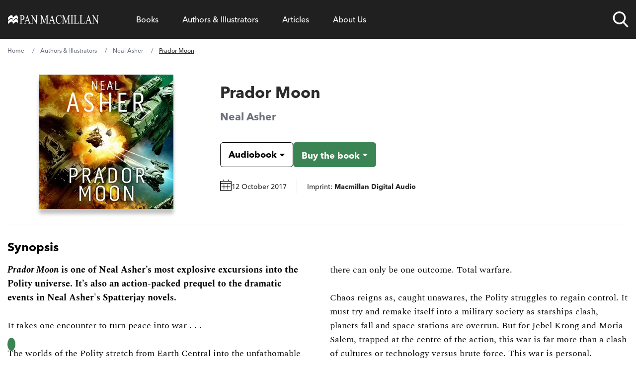

--- FILE ---
content_type: application/javascript; charset=UTF-8
request_url: https://www.panmacmillan.com/component---plugins-panmacmillan-gatsby-theme-panmacmillan-src-templates-edition-edition-tsx-3f8f89476c2034046ee3.js
body_size: 51855
content:
/*! For license information please see component---plugins-panmacmillan-gatsby-theme-panmacmillan-src-templates-edition-edition-tsx-3f8f89476c2034046ee3.js.LICENSE.txt */
(self.webpackChunkpanmacmillan_com=self.webpackChunkpanmacmillan_com||[]).push([[253],{2588:function(e,r,t){"use strict";t.d(r,{A:function(){return n}});var a=t(6540),o=t(4794);var n=e=>{let{breadcrumbs:r}=e;return a.createElement("section",null,a.createElement("div",{className:"flex -scale-x-100 overflow-x-auto overflow-y-hidden custom-scroll"},a.createElement("ol",{id:"breadcrumbs",className:"-scale-x-100 whitespace-nowrap flex flex-grow flex-nowrap items-center my-4 !ml-0 !list-none"},r.map((e,t)=>e.url&&e.label&&a.createElement("li",{key:`bc-${t}`,className:"flex items-center relative ml-4 pl-4 font-sans text-xs after:content-['/'] after:text-grey-light after:absolute after:left-0 first:ml-0 first:pl-0 first:after:content-none after:pointer-events-none"},a.createElement("span",{className:"absolute left-0 hide-selection "+(0===t?"hidden":"")}," "),t!==r.length-1?a.createElement(o.Link,{className:`select-none ${t===r.length-1?"text-grey-dark underline decoration-solid":"no-underline text-grey-light"} hover:underline hover:decoration-solid hover:text-grey-dark line-clamp-1`,to:e.url},e.label):a.createElement("span",{className:"text-grey-dark line-clamp-1 underline cursor-auto"},e.label))))))}},2958:function(e,r,t){"use strict";t.d(r,{A:function(){return s}});var a=t(6540),o=t(4794),n=t(9570),l=t(1540),i=t(2961);var s=function(e){let{editions:r=[],componentID:t,referringSlug:s,slidesToShow:c=3,showContributor:u=!1,useSchema:g=!1}=e;const m={dots:!1,infinite:!1,speed:500,slidesToShow:c,slidesToScroll:c,centerMode:!1,adaptiveHeight:!1,responsive:[{breakpoint:640,settings:{slidesToShow:2,slidesToScroll:2}},{breakpoint:900,settings:{slidesToShow:3,slidesToScroll:3}}]},{0:p,1:M}=(0,a.useState)("");return(0,a.useEffect)(()=>{const e=()=>{r.length<c&&(window.innerWidth>900?M("no-transform"):M(""))};return e(),window.addEventListener("resize",e),()=>{window.removeEventListener("resize",e)}},[r,c]),a.createElement(i.A,Object.assign({},m,{className:p}),r&&r.map(e=>{void 0!==e.node&&(e=e.node);const r=e.titleFull,t=`/${e.fields.slug}`;return a.createElement(o.Link,Object.assign({key:e.id||t,className:"flex no-underline group min-w-[175px] p-5 pb-0","data-ref-slug":s,to:`/${e.fields.slug}`,"data-slug":`/${e.fields.slug}`,"data-ref-component-type":"books-by","data-title":r,"data-isbn":e.isbn,"data-author":e.primaryContributorName,"data-format":(0,l.g)(e.format)},g&&{itemProp:"hasPart",itemScope:"true",itemType:"https://schema.org/Book"}),a.createElement(a.Fragment,null,g&&e.collection&&e.collection[0]&&e.collection[0].collectionSequenceNumber&&a.createElement("meta",{itemProp:"position",content:e.collection[0].collectionSequenceNumber}),g&&a.createElement("meta",{itemProp:"isbn",content:e.isbn}),a.createElement("figure",{className:"book-preview-contain text-center grid grid-rows-1"},a.createElement(n.A,{isbn:e.isbn,altImagePath:e.remoteImage&&e.remoteImage.publicURL,size:"S",title:r,width:e.dimensions&&e.dimensions.width,height:e.dimensions&&e.dimensions.height,loading:"lazy",classNames:"w-full drop-shadow-book"}),a.createElement("figcaption",{className:"text-center pt-5 "},a.createElement("h3",Object.assign({className:"text-center text-grey-dark text-base font-bold font-sans group-hover:underline decoration-1 mb-0"},g&&{itemProp:"name"},{dangerouslySetInnerHTML:{__html:r}})),u&&a.createElement("h4",Object.assign({className:"text-sm font-normal font-['Spectral'] pt-2 group-hover:underline"},g&&{itemProp:"author",itemScope:"true",itemType:"https://schema.org/Person"}),a.createElement("span",{itemProp:"name"},e.primaryContributorName))))))}))}},4057:function(e,r,t){"use strict";t.d(r,{A:function(){return l}});var a=t(6540),o=t(8748),n=t(7968);var l=e=>{let{title:r,description:t="",image:l="",imageAlt:i="",contentType:s,url:c,canonicalURL:u="",noIndex:g=!1,paginationPrev:m,paginationNext:p,openGraphTitle:M,openGraphDescription:d,twitterCardTitle:D,twitterCardDescription:N,displayDate:b,modifiedDate:f,bookDetails:h,alternateEditions:y,eventDetails:A,children:x}=e;const{title:E,description:T,siteRoot:w,author:j,useBookBuy:I,useBookBuyStaging:L,bookBuyApiKey:z}=(0,o.Q)(),v=!("home"!==s&&!u&&!c),k=t||T;let C="";function O(e){return new Date(e).toISOString()}return h&&h.textContents.map(e=>(e.textType&&"3"===e.textType&&(C=e.text&&e.text),!0)),a.createElement(a.Fragment,null,a.createElement("title",null,`${r} - ${E}`),a.createElement("link",{rel:"preload",as:"font",href:"/fonts/9cf0b086-1d0f-4fca-8d69-91f887fccded.woff2",type:"font/woff2",crossOrigin:"anonymous"}),a.createElement("link",{rel:"preload",as:"font",href:"/fonts/27c46a82-5633-4ad2-b344-5a8a72cbe74f.woff2",type:"font/woff2",crossOrigin:"anonymous"}),a.createElement("meta",{name:"description",content:k}),a.createElement("meta",{property:"og:url",content:`${w}/${u||c}`}),a.createElement("meta",{property:"og:title",content:M||r}),a.createElement("meta",{property:"og:description",content:d||t}),a.createElement("meta",{property:"og:type",content:"website"}),l&&""!==l&&a.createElement("meta",{property:"og:image",content:l}),a.createElement("meta",{name:"twitter:card",content:"summary_large_image"}),a.createElement("meta",{name:"twitter:site",content:"@panmacmillan"}),a.createElement("meta",{name:"twitter:creator",content:j}),a.createElement("meta",{name:"twitter:title",content:D||r}),a.createElement("meta",{name:"twitter:description",content:N||t}),l&&""!==l&&a.createElement("meta",{name:"twitter:image",content:l}),l&&""!==l&&a.createElement("meta",{name:"twitter:image:alt",content:i||r}),I&&a.createElement("script",{key:"book-buy",type:"module","data-ak":z,"data-at":"1",src:L?"https://bookbuy.lineindustries.com/site/blgs/templates/js/buylink.js":"https://bookbuy.io/site/blgs/templates/js/buylink.js"}),"article"===s&&a.createElement("meta",{name:"robots",content:"max-image-preview:large"}),m&&a.createElement("link",{rel:"prev",href:`${w}/${m}`}),p&&a.createElement("link",{rel:"next",href:`${w}/${p}`}),v&&a.createElement("link",{rel:"canonical",href:"home"===s?w:`${w}/${u||c}`}),g&&a.createElement("meta",{name:"robots",content:"noindex"}),"event"===s&&A&&a.createElement("script",{key:"event-structured-data",type:"application/ld+json"},JSON.stringify({"@context":"http://schema.org","@type":"Event",name:A.title,url:A.url,startDate:O(A.startDateTime),endDate:O(A.endDateTime),image:A.image.url,description:A.shortDescription,location:A.isOnline?"Online":`${A.location}, ${A.address}`,price:`${A.currency} ${A.price}`,organizer:A.organiser})),"edition"===s&&h&&a.createElement(a.Fragment,null,a.createElement("script",{key:"edition-structured-data",type:"application/ld+json"},JSON.stringify({"@context":"http://schema.org","@type":"BreadcrumbList",itemListElement:function(){const e=new Array;let r;return e.push({"@type":"ListItem",position:1,name:"Home",item:`${w}`}),e.push({"@type":"ListItem",position:2,name:"Authors & Illustrators",item:`${w}/authors`}),h.contributors&&h.contributors[0]&&h.contributors[0].contributorDetails&&h.contributors[0].contributorDetails[0]&&h.contributors[0].contributorDetails[0].personName&&h.contributors[0].contributorDetails[0].contributorID&&(r={"@type":"ListItem",position:e.length+1,name:h.contributors[0].contributorDetails[0].personName,image:(0,n.A)({image:`tr:di-placeholder_portrait_aMjPtD9YZ.jpg,tr:w-350,f-jpg,pr-true/contributor/${h.contributors[0].contributorDetails[0].contributorID}.jpg`})},h.contributors[0].contributorDetails[0].slug&&(r.item=`${w}/${h.contributors[0].contributorDetails[0].slug}`),e.push(r)),h.titleFull&&(r={"@type":"ListItem",position:e.length+1,name:h.titleFull,image:(0,n.A)({image:`tr:di-placeholder_portrait_aMjPtD9YZ.jpg,tr:w-350,f-jpg,pr-true/edition/${h.isbn}.jpg`})},h.fields&&h.fields.slug&&(r.item=`${w}/${h.fields.slug}`),e.push(r)),e}()}))),x)}},4226:function(e,r,t){"use strict";t.r(r),t.d(r,{Head:function(){return I},default:function(){return j}});var a=t(4506),o=t(6540),n=t(4794),l=t(1540),i=t(8321),s=t(4215),c=t(7004),u=t(8748);var g=e=>{let{editions:r,currentIsbn:t,author:a,imprint:n}=e;const{siteRoot:i}=(0,u.Q)();function c(e){e.preventDefault(),void 0!==typeof window&&(window.dataLayer=window.dataLayer||[],window.dataLayer.push({event:"gatsbyGAEvent",category:"Format Select Interaction",action:`${r[0].titleFull} by ${a} - ${n}`,label:e.target.innerText})),window.location.href=`/${e.currentTarget.getAttribute("data-slug")}`}const g=e=>{let{editions:r}=e;return r&&r.map(function(e){if(e.isbn===t){const a=(0,l.g)(e.format);return 1==r.length?o.createElement(o.Fragment,null,o.createElement("div",{"aria-label":"Book format"+a,"aria-haspopup":"false",className:"whitespace-break-spaces pl-4 block py-3 w-full text-left font-bold overflow-hidden h-[3rem] text-[1.125rem]",key:`editions_${t}`},o.createElement("span",{className:"inline-block pb-[0.75rem]"},a))):o.createElement(o.Fragment,null,o.createElement("button",{tabIndex:"0","aria-label":"Book format"+a,"aria-haspopup":"true",className:"whitespace-break-spaces pl-4 block py-3 w-full appearance-none text-left font-bold overflow-hidden h-[3rem] text-[1.125rem]",key:`editions_${t}`},o.createElement("span",{className:"inline-block pb-[0.75rem]"},a)))}})},m=e=>{let{editions:r}=e;return r&&r.map(function(e){if(e.isbn!==t){const r=(0,l.g)(e.format);return o.createElement("a",{className:"leading-[35px] block px-4 hover:bg-page-background text-grey-dark ",key:`alted_${e.isbn}`,"data-title":e.titleFull,"data-isbn":e.isbn,"data-author":e.primaryContributorName,"data-slug":e.fields.slug,href:`/${e.fields.slug}`,onClick:c,role:"menuitem",itemProp:"workExample",itemScope:!0,itemType:"https://schema.org/Book"},o.createElement(o.Fragment,null,o.createElement("span",null,r),o.createElement("meta",{itemProp:"bookFormat",content:(0,s.d7)(e.format)}),o.createElement("meta",{itemProp:"name",content:e.titleFull}),o.createElement("meta",{itemProp:"isbn",content:e.isbn})))}})};return o.createElement("div",{className:"relative"},o.createElement("div",{key:"editions",className:"group relative text-base rounded-md sm:max-w-none border border-black bg-white select--format "+(r.length>1?"cursor-pointer pr-8  hover:bg-page-background focus:bg-page-background dropdown-arrow--black":"pr-4"),"data-component":"alternate-editions",tabIndex:"0"},o.createElement(g,{editions:r}),r.length>1&&o.createElement(o.Fragment,null,o.createElement("div",{className:"group-focus-within:w-full group-focus-within:h-full absolute top-[0] left-[0] invisible group-focus-within:visible focus:pointer-events-none dropdown-hide",tabIndex:"1"}),o.createElement("div",{className:"dropdown group-focus-within:visible group-focus-within:opacity-100 group-focus-within:max-h-screen group-focus-within:border-black, group-focus-within:border-black, border-solid border border-black shadow-lg absolute invisible transition-opacity duration-700 max-h-0 opacity-0 overflow-hidden whitespace-nowrap self-start bg-white rounded-md min-w-full z-[10]",role:"menu","aria-orientation":"vertical"},o.createElement(m,{editions:r})))))},m=t(2958),p=t(2588),M=t(5697),d=t(9570),D="[data-uri]";var N=e=>{let{isbn:r,layout:t,onGoodReadsDataLoaded:a}=e;const{0:l,1:i}=(0,o.useState)(0),s=(0,n.useStaticQuery)("1983913076"),c=s.kontentItemGoodReads&&s.kontentItemGoodReads.elements.display_threshold.value?s.kontentItemGoodReads.elements.display_threshold.value:4;(0,o.useEffect)(()=>{fetch(`/api/goodreads?isbn=${r}`).then(e=>e.json()).then(e=>{if(i(e),a){let r=!1;e&&(r={id:e.id,booksCount:e.books_count,textReviewsCount:e.text_reviews_count,averageRating:e.average_rating,threshold:c}),a(r)}}).catch(e=>{console.error("There has been a problem with your fetch operation:",e)})},[]);const u=e=>o.createElement(o.Fragment,null,"text"==e.layout?o.createElement("p",{className:"font-['avenir-next-lt-pro'] mb-6"},o.createElement("span",null,Math.floor(l.average_rating))," based on ",o.createElement("span",null,l.ratings_count.toLocaleString()," ratings & ",l.text_reviews_count.toLocaleString())," reviews on ",o.createElement("a",{href:`https://www.goodreads.com/book/show/${l.best_book.id}`,rel:"nofollow",target:"_blank",className:"text-grey-dark font-normal underline"},"Goodreads.com")):o.createElement(o.Fragment,null,"meta"==e.layout&&l&&l.ratings_count>0&&o.createElement("span",{itemProp:"aggregateRating",itemScope:!0,itemType:"https://schema.org/AggregateRating"},o.createElement("meta",{itemProp:"itemReviewed",content:"Book",itemType:"https://schema.org/Book"}),o.createElement("meta",{itemProp:"name",content:l.best_book.title}),o.createElement("meta",{itemProp:"reviewCount",content:l.ratings_count}),o.createElement("meta",{itemProp:"ratingValue",content:Math.floor(l.average_rating)}),o.createElement("meta",{itemProp:"identifier",content:r})),"meta"!=e.layout&&o.createElement("figure",{id:"good-reads","data-component":"good-reads",className:"flex items-baseline md:items-center"},o.createElement("div",{className:"relative text-[#D9D9D9] flex items-center"},"extended"==e.layout?o.createElement("div",{className:"text-grey-dark font-normal text-[0.8rem] font-['avenir-next-lt-pro'] pr-[1em]"},Math.floor(l.average_rating)," / 5"):null,o.createElement("div",{className:"font-sans text-2xl"},o.createElement("div",{className:"gap-1 relative "+("extended"!==e.layout?"hidden md:flex":"flex")},[1,2,3,4,5].map(e=>{const r=e<=l.average_rating?100:e-1<l.average_rating?Math.round(l.average_rating%1*10)/10*100:0;return o.createElement("div",{key:e,className:"relative",style:{width:"14px",height:"13px"}},o.createElement("img",{src:"[data-uri]",alt:`${e} star`,style:{width:"100%",height:"100%",position:"absolute"}}),o.createElement("div",{style:{width:"100%",height:"100%",position:"absolute",background:`linear-gradient(90deg, black ${r}%, transparent ${r}%)`,maskImage:`url(${D})`,maskSize:"cover"}}))})),"extended"!==e.layout&&o.createElement("div",{className:"flex items-baseline gap-1 md:hidden text-grey-dark font-normal text-[0.8rem] font-['avenir-next-lt-pro']"},Math.round(l.average_rating)," / 5",o.createElement("img",{src:D,alt:"star",style:{width:"14px",height:"13px",zIndex:20}})))),o.createElement("p",{className:"font-['avenir-next-lt-pro'] text-[0.8rem] mb-0 pl-2 md:block hidden"},l.average_rating," based on ",l.ratings_count.toLocaleString()," ratings on ",o.createElement("a",{href:`https://www.goodreads.com/book/show/${l.best_book.id}`,rel:"nofollow",target:"_blank",className:"text-grey-dark font-normal underline"},"Goodreads")),o.createElement("p",{className:"font-['avenir-next-lt-pro'] text-[0.8rem] mb-0 pl-2 block md:hidden"},"( ",o.createElement("a",{className:"text-grey-dark font-normal underline",href:`https://www.goodreads.com/book/show/${l.best_book.id}`,rel:"nofollow",target:"_blank"},l.ratings_count.toLocaleString())," ) ",o.createElement("a",{href:`https://www.goodreads.com/book/show/${l.best_book.id}`,rel:"nofollow",target:"_blank",className:"text-grey-dark font-normal underline"},"Goodreads")))));return l.average_rating>=c&&l.average_rating>0?o.createElement(u,{layout:t}):"meta"!=t&&o.createElement("figure",{className:"good-reads-review"})},b=t(6224),f=t(7607),h=t(4057),y=t(9815),A=t(6252),x="[data-uri]",E=t(4403),T=t(7968);const w={}.GATSBY_SITE_VARIANT||"";var j=e=>{var r,t;let{data:l,pageContext:D}=e;const{0:h,1:T}=(0,o.useState)(null),{disableArticlesBooksYouMayLike:j}=(0,E.V)(),I=l.panMacmillanEdition,{textContents:L}=I,z=(I.prizes.length>5?I.prizes.slice(0,5):I.prizes,I.contributors&&I.contributors.filter(e=>["A01","A02"].includes(e.contributorRole))),v=I.contributors&&I.contributors.filter(e=>["E03","E07"].includes(e.contributorRole)),k=z&&z[0]&&z[0].contributorDetails&&z[0].contributorDetails[0],C=I.contributors&&I.contributors.filter(e=>"A12"===e.contributorRole),O=I.contributors&&I.contributors.filter(e=>"B06"===e.contributorRole),S=I.contributors&&I.contributors.filter(e=>"B01"===e.contributorRole),U=S&&S[0]&&S[0].contributorDetails&&S[0].contributorDetails[0],q=k&&k.primaryEditions,Q=I.titleFull,Y=[],R=l.allKontentItemYoutubeEmbed.nodes&&l.allKontentItemYoutubeEmbed.nodes.length>0?l.allKontentItemYoutubeEmbed.nodes:[],B=[].concat((0,a.A)(z||[]),(0,a.A)(S||[])),F=Array.from(new Set(B.map(e=>e.contributorDetails&&e.contributorDetails[0]&&e.contributorDetails[0].personName))).filter(Boolean),P=-1===(l.kontentItemGoodReads&&l.kontentItemGoodReads.elements.isbn_blacklist.value?l.kontentItemGoodReads.elements.isbn_blacklist.value.replace(/\s/g,"").split(",").filter(function(e){return e}):[]).indexOf(I.isbn),V=[new c.A("Home","/"),new c.A("Authors & Illustrators","/authors")];k&&V.push(new c.A(k.personName,`/${k.slug}`)),V.push(new c.A(Q,`/${I.fields.slug}`));const G=q&&q.filter(e=>!0===e.isPrimaryEdition),H=I.alternateEditions&&I.alternateEditions.length>0?I.alternateEditions:[],_=I.relatedArticles&&I.relatedArticles.length>0?I.relatedArticles.slice(0,(Z=I.relatedArticles.length)>=6?6:Z>=4?4:Z>=2?2:0):[];var Z;_.sort((e,r)=>{if(e.elements.display_date.value&&r.elements.display_date.value){const t=e.elements.display_date.value&&e.elements.display_date.value.split("/"),a=new Date(+t[2],t[1]-1,+t[0]).setUTCHours(0,0,0,0),o=r.elements.display_date.value&&r.elements.display_date.value.split("/");return a-new Date(+o[2],o[1]-1,+o[0]).setUTCHours(0,0,0,0)}}).reverse();let $="";const J=()=>{const e=new Date(I.publicationDate),r=new Date;return e.getTime()>r.getTime()};L.map(e=>(e.textType&&"3"===e.textType?$=e.text&&e.text:e.textType&&"6"===e.textType&&Y.push(e),!0));let W="";z&&z.map(e=>(e.contributorDetails&&e.contributorDetails.map(e=>{e&&e.biography&&e.biography.length>0&&(W=e.biography)}),!0));const{0:K,1:X}=(0,o.useState)(!1),{0:ee,1:re}=(0,o.useState)(!1),te=$,{0:ae,1:oe}=(0,o.useState)(!1),ne=W,le=""!==D.collectionIdentifier&&l.moreFromSeries&&l.moreFromSeries.edges?l.moreFromSeries.edges:"";let ie=[],se=[];j||(ie=l.booksYouMightLike&&l.booksYouMightLike.edges?l.booksYouMightLike.edges:"",se=l.articlesYouMayLike&&l.articlesYouMayLike.nodes?l.articlesYouMayLike.nodes:[]);h&&h.averageRating>0&&(h.averageRating>=h.threshold||Y&&Y.length);const{siteRoot:ce}=(0,u.Q)(),ue=H.filter(e=>e.isPrimaryEdition);return o.createElement(b.A,null,o.createElement("main",{id:"edition",className:"",itemScope:!0,itemType:"https://schema.org/Book"},o.createElement("meta",{itemProp:"mainEntityOfPage",content:`${ce}/${ue&&ue[0]&&ue[0].fields.slug}`}),o.createElement("meta",{itemProp:"name",content:Q}),o.createElement("meta",{itemProp:"isbn",content:I.isbn}),o.createElement("meta",{itemProp:"bookFormat",content:(0,s.d7)(I.format)}),I.extent&&"5"!==I.extent[0].extentUnit&&o.createElement("meta",{itemProp:"numberOfPages",content:I.extent&&I.extent[0].extentValue}),I.publicationDate&&o.createElement("meta",{itemProp:"datePublished",content:new Date(Date.parse(`${I.publicationDate} 00:00:00 GMT`)).toISOString().substring(0,10)}),o.createElement("div",{itemProp:"publisher",itemScope:!0,itemType:"https://schema.org/Organization"},o.createElement("meta",{itemProp:"name",content:I.imprintName}),o.createElement("div",{itemProp:"parentOrganization",itemScope:!0,itemType:"https://schema.org/Organization"},o.createElement("meta",{itemProp:"name",content:"Pan Macmillan"}),o.createElement("meta",{itemProp:"url",content:ce}))),P&&o.createElement(N,{isbn:I.isbn,layout:"meta",onGoodReadsDataLoaded:e=>{T(e)}}),Y&&Y.length>0&&(!h||h.averageRating<h.threshold)&&o.createElement("span",{itemProp:"aggregateRating",itemScope:!0,itemType:"http://schema.org/AggregateRating"},o.createElement("meta",{itemProp:"reviewCount",content:Y.length}),o.createElement("meta",{itemProp:"ratingValue",content:"5"}),o.createElement("meta",{itemProp:"ratingCount",content:Y.length})),J()&&o.createElement("section",{className:"pb-2 pt-2 w-full bg-mint "},o.createElement("div",{className:"container-main"},o.createElement("div",{className:"flex justify-center font-sans font-bold text-base md:text-lg text-grey-dark pre-order"},"Out on ",I.publicationDate))),o.createElement("div",{className:"relative overflow-hidden bg-white mb-2 md:mb-6"},o.createElement("div",{className:"container-main"},o.createElement(p.A,{breadcrumbs:V}))),o.createElement("article",{className:"flex flex-col container-main mx-auto "},o.createElement("section",{className:"pb-[20px] md:pb-[30px] flex flex-col md:flex-row border-b border-neutral-200"},o.createElement("div",{className:"group flex items-center justify-center px-16"},o.createElement("button",{className:"cursor-pointer bg-transparent border-0 p-0",onClick:()=>{window.scrollTo({top:0,left:0,behavior:"smooth"}),document.body.style.overflow="hidden",X(!0)},"aria-label":"View larger book cover image"},o.createElement(d.A,{altImagePath:I.remoteImage&&I.remoteImage.publicURL,isbn:I.isbn,title:Q,size:"L",loading:"eager",classNames:"w-auto max-h-[315px] md:max-h-[350px] drop-shadow-book",width:I.dimensions.width,height:I.dimensions.height,itemProp:"image"}))),o.createElement("div",{className:"col-span-2 flex flex-col md:pl-[30px] pt-5"},o.createElement("h1",{className:"text-grey-dark text-[22px] md:!text-[32px] font-bold md:!leading-[32px] mb-2 md:mb-4 js-edition-name",dangerouslySetInnerHTML:{__html:Q&&Q}}),o.createElement("div",{className:"pb-5 md:pb-0 md:flex md:flex-col"},o.createElement("div",{className:"flex flex-col gap-2"},F.length>0&&o.createElement("h2",{className:"!mb-0 text-[18px] md:text-[21px] font-bold text-grey-light contributor"},F.map((e,r)=>o.createElement(o.Fragment,{key:r},o.createElement(n.Link,{className:"no-underline hover:text-grey-dark",itemProp:"author",itemScope:!0,itemType:"https://schema.org/Person",to:`/${B.find(r=>r.contributorDetails&&r.contributorDetails[0]&&r.contributorDetails[0].personName===e).contributorDetails[0].slug}`},o.createElement("span",{itemProp:"name",dangerouslySetInnerHTML:{__html:e}})),r<F.length-1?", ":""))),C&&C.length>0&&o.createElement("h3",{className:"mb-2 font-normal leading-[26px] text-[16px] md:text-[18px] text-grey-dark contributor"},"Illustrated by"," ",o.createElement("span",{className:"text-grey-light font-bold hover:text-grey-dark"},(()=>{let e=0;return C.map((r,t)=>(e+=1,r.contributorDetails&&r.contributorDetails[0]?o.createElement("span",{key:t},o.createElement(n.Link,{to:`/${r.contributorDetails[0].slug.replace(/^\//,"")}`},o.createElement("span",{dangerouslySetInnerHTML:{__html:r.contributorDetails&&r.contributorDetails[0].personName}}))," ",e>0&&e<=C.length-1?" & ":""):""))})())),O&&O.length>0&&o.createElement("h3",{className:"mb-2 font-normal leading-[26px] text-[16px] md:text-[18px] text-grey-dark contributor"},"Translated by"," ",o.createElement("span",{className:"text-grey-light font-bold hover:text-grey-dark"},(()=>{let e=0;return O.map((r,t)=>(e+=1,r.contributorDetails&&r.contributorDetails[0]?o.createElement("span",{key:t},o.createElement(n.Link,Object.assign({to:`/${r.contributorDetails[0].slug.replace(/^\//,"")}`},0==F.length&&{itemScope:"true",itemType:"https://schema.org/Person"}),o.createElement("span",Object.assign({},0==F.length&&{itemProp:"name"},{dangerouslySetInnerHTML:{__html:r.contributorDetails&&r.contributorDetails[0].personName}})))," ",e>0&&e<=O.length-1?" & ":""):""))})()))),o.createElement("div",{className:"flex flex-col items-start gap-2 md:gap-4 pt-2 md:pt-4"},I.audienceRange&&I.audienceRange[0]&&null!==(I.audienceRange[0].audienceRangeValueModifiedLow&&I.audienceRange[0].audienceRangeValueModifiedHigh)&&I.audienceRange[0].audienceRangeValueModifiedLow<=17&&o.createElement("div",{className:"bg-[#3B8454] font-medium text-[14px] bg-opacity-20 text-grey-dark px-[10px] py-1 rounded-full flag flag--age"},I.audienceRange[0].audienceRangeValueModifiedLow<=17&&I.audienceRange[0].audienceRangeValueModifiedHigh<=17?`Ages ${I.audienceRange[0].audienceRangeValueModifiedLow} to ${I.audienceRange[0].audienceRangeValueModifiedHigh}`:`Age ${I.audienceRange[0].audienceRangeValueModifiedLow} +`),P&&o.createElement(N,{isbn:I.isbn,layout:""}))),o.createElement("div",{className:"w-full md:pt-5 flex flex-row gap-6 justify-center md:justify-start"},H&&o.createElement("span",{className:"w-full md:w-fit"},o.createElement(g,{editions:H,currentIsbn:I.isbn,author:k&&k.personName,imprint:I.imprintName})),(k||U)&&o.createElement("span",{className:"w-full md:w-fit"},o.createElement(M.A,{isbn:I.isbn,author:k&&""!==k.personName?k&&k.personName:U&&U.personName,title:Q,isPreOrder:J(),format:I.format,imprint:I.imprintName,referringComponent:"Edition Page",isPanMacmillanTitle:"yes",referringSlug:`/${I.fields.slug}`}))),o.createElement("div",{className:"hidden md:flex flex-row pt-[25px]"},o.createElement("div",{className:"relative flex flex-row gap-[14px] text-grey-dark text-sm font-medium font-sans leading-7 book-details-pub"},o.createElement("img",{src:A.A,alt:"",className:"h-[23px] w-[23px]"}),o.createElement("span",null,I.publicationDate)),o.createElement("div",{className:"h-7 w-[1px] bg-[#D9D9D9] mx-5"}),o.createElement("div",{className:"text-grey-dark text-sm font-medium font-sans leading-7 book-details-reg"},"Imprint: ",o.createElement("span",{className:"font-bold book-details"},I.imprintName))))),o.createElement("section",{className:"relative py-[20px] md:py-[30px] border-b border-neutral-200"},o.createElement("h2",{className:"section--heading !mb-4 font-sans text-2xl font-bold"},"Synopsis"),o.createElement("div",{className:"relative overflow-y-clip pb-6"},o.createElement("div",{id:"synopsis-content",className:"content md:!max-h-none md:!max-h-none md:[mask-image:none] "+(ee?"expanded":"collapsed")},$&&o.createElement(o.Fragment,null,o.createElement("div",{className:"synopsis-font-override columns-1 md:columns-2 gap-12 text-xl font-normal font-['Spectral'] leading-[30px]",itemProp:"description",dangerouslySetInnerHTML:{__html:te}}))),$&&o.createElement("button",{className:`read-more before:content-['...'] before:font-normal text-grey-dark text-lg font-bold font-['avenir-next-lt-pro'] underline leading-7 underline-offset-4 decoration-1 hover:text-opacity-80 md:hidden absolute  ${ee?"top-[100%]":"top-[20em]"} translate-y-[-100%]`,onClick:()=>re(1!=ee),"aria-expanded":ee,"aria-controls":"synopsis-content"},"Read ",ee?"less":"more")),o.createElement("div",{className:"flex-row pt-4 gap-5 sm:flex hidden"},I.extent&&o.createElement("div",{className:"relative flex flex-row items-center text-grey-dark text-sm font-bold font-['avenir-next-lt-pro'] leading-7 gap-5 book-details"},o.createElement("span",{className:"w-[20px] h-[20px]"},o.createElement("svg",{xmlns:"http://www.w3.org/2000/svg",viewBox:"0 0 40 40","aria-hidden":"true",focusable:"false"},o.createElement("path",{d:"M29.4 2c-4.3 0-7.8 1.2-9.4 3.2-1.6-2-5.1-3.2-9.4-3.2C4.6 2 .1 4.5.1 7.8V37h2c0-2.2 3.8-4 8.5-4s8.4 1.8 8.4 4h2c0-2.2 3.8-4 8.4-4 4.6 0 8.4 1.8 8.4 4h2V7.8C39.9 4.4 35.5 2 29.4 2zM10.6 31c-3.6 0-6.6.9-8.5 2.4V7.8C2.1 5.7 6 4 10.6 4 15.1 4 19 5.7 19 7.8v25.6c-1.9-1.5-4.9-2.4-8.4-2.4zm27.3 2.4C36 31.9 33 31 29.4 31c-3.6 0-6.6.9-8.4 2.4V7.8C21 5.7 24.9 4 29.4 4c4.6 0 8.4 1.7 8.4 3.8v25.6z"}))),I.extent&&I.extent[0].extentValue," ",I.extent&&"5"===I.extent[0].extentUnit?"minutes":"pages"),o.createElement("div",{className:"relative flex flex-row items-center text-grey-dark text-sm font-bold font-['avenir-next-lt-pro'] leading-7 gap-5 book-details"},o.createElement("img",{className:"w-[40px] h-[40px]",src:x,alt:"ISBN"}),o.createElement("span",null,I.isbn)),v&&v.length>0&&o.createElement("div",{className:"relative grid grid-cols-[0.2fr,1fr] sm:flex sm:flex-row items-center text-grey-dark text-sm font-bold font-['avenir-next-lt-pro'] leading-7 gap-4"},o.createElement("span",{className:"h-[20px] w-[20px]"},o.createElement("svg",{xmlns:"http://www.w3.org/2000/svg",viewBox:"0 0 64 64"},o.createElement("path",{className:"cls-1",d:"M23.74 47.59v7.91L7.93 52.86V41.79M13.2 19.91v23.73"}),o.createElement("path",{className:"cls-2",d:"M44.84 55.5L2.65 39.68V23.86L44.84 8.04V55.5zM55.38 31.77h5.27M52.22 19.91l4.48-2.64M52.22 43.64l4.48 2.63"}))),v.map((e,r)=>o.createElement(o.Fragment,{key:r},e.contributorDetails&&e.contributorDetails[0]&&e.contributorDetails[0].personName+(r<v.length-1?", ":"")))))),o.createElement("section",{className:"relative py-[20px] md:py-[30px] block sm:hidden border-b border-neutral-200"},o.createElement("h2",{className:"section--heading font-bold text-grey-dark text-2xl"},"Details"),o.createElement("div",{className:"flex-col gap-5 flex"},o.createElement("div",{className:"relative grid grid-cols-[0.2fr,1fr] items-center gap-4 text-grey-dark text-sm font-bold font-sans leading-7 book-details"},o.createElement("img",{src:A.A,alt:"Publication date",className:"h-[23px] w-[23px]"}),I.publicationDate),I.extent&&o.createElement("div",{className:"relative grid grid-cols-[0.2fr,1fr] items-center text-grey-dark text-sm font-bold font-['avenir-next-lt-pro'] leading-7 gap-4 book-details"},o.createElement("span",{className:"w-[20px] h-[20px]"},o.createElement("svg",{xmlns:"http://www.w3.org/2000/svg",viewBox:"0 0 40 40"},o.createElement("path",{d:"M29.4 2c-4.3 0-7.8 1.2-9.4 3.2-1.6-2-5.1-3.2-9.4-3.2C4.6 2 .1 4.5.1 7.8V37h2c0-2.2 3.8-4 8.5-4s8.4 1.8 8.4 4h2c0-2.2 3.8-4 8.4-4 4.6 0 8.4 1.8 8.4 4h2V7.8C39.9 4.4 35.5 2 29.4 2zM10.6 31c-3.6 0-6.6.9-8.5 2.4V7.8C2.1 5.7 6 4 10.6 4 15.1 4 19 5.7 19 7.8v25.6c-1.9-1.5-4.9-2.4-8.4-2.4zm27.3 2.4C36 31.9 33 31 29.4 31c-3.6 0-6.6.9-8.4 2.4V7.8C21 5.7 24.9 4 29.4 4c4.6 0 8.4 1.7 8.4 3.8v25.6z"}))),I.extent&&I.extent[0].extentValue," ",I.extent&&"5"===I.extent[0].extentUnit?"minutes":"pages"),v&&v.length>0&&o.createElement("div",{className:"relative grid grid-cols-[0.2fr,1fr] sm:flex sm:flex-row items-center text-grey-dark text-sm font-bold font-['avenir-next-lt-pro'] leading-7 gap-4 book-details"},o.createElement("span",{className:"h-[20px] w-[20px]"},o.createElement("svg",{xmlns:"http://www.w3.org/2000/svg",viewBox:"0 0 64 64"},o.createElement("path",{className:"cls-1",d:"M23.74 47.59v7.91L7.93 52.86V41.79M13.2 19.91v23.73"}),o.createElement("path",{className:"cls-2",d:"M44.84 55.5L2.65 39.68V23.86L44.84 8.04V55.5zM55.38 31.77h5.27M52.22 19.91l4.48-2.64M52.22 43.64l4.48 2.63"}))),v.map((e,r)=>o.createElement(o.Fragment,{key:r},e.contributorDetails&&e.contributorDetails[0]&&e.contributorDetails[0].personName+(r<v.length-1?", ":"")))),o.createElement("div",{className:"relative grid grid-cols-[0.2fr,1fr] items-center text-grey-dark text-sm font-bold font-['avenir-next-lt-pro'] leading-7 gap-4 book-details"},o.createElement("img",{className:"w-[40px] h-[40px]",src:x,alt:"ISBN"}),I.isbn),o.createElement("div",{className:"grid grid-cols-[0.2fr,1fr] gap-4 text-grey-dark font-medium font-sans leading-7 items-center "},"Imprint: ",o.createElement("span",{className:"font-bold text-left book-details"},I.imprintName)))),(null==R?void 0:R.length)>0&&"hh"==w&&o.createElement("section",{className:"relative py-[20px] md:py-[30px] border-b border-neutral-200"},o.createElement("h2",{className:"section--heading text-2xl font-bold leading-[35px] mb-[32px]"},"Featured in"),o.createElement("div",{className:"mx-auto sm:max-w-[614px]"},o.createElement(y.A,{id:R[0].elements.video_id.value,title:R[0].elements.title.value,bottomMargin:!1})),o.createElement("p",{className:"pt-[18px] text-lg font-normal font-sans leading-[26px] text-center"},R[0].elements.title.value)),"hh"===w&&""!==ne&&o.createElement("section",{className:"relative py-[20px] md:py-[30px] border-b border-neutral-200"},o.createElement("h2",{className:"section--heading !mb-4 font-sans text-2xl font-bold"},"About the author"),o.createElement("div",{className:"relative overflow-y-clip pb-6"},o.createElement("div",{className:"content md:!max-h-none md:!max-h-none md:[mask-image:none] "+(ee?"expanded":"collapsed")},W&&o.createElement(o.Fragment,null,o.createElement("div",{className:"columns-1 md:columns-2 gap-12 text-xl font-normal font-['big-caslon-fb'] leading-[30px]",dangerouslySetInnerHTML:{__html:ne}}))),W&&o.createElement("button",{className:`read-more before:content-['...'] before:font-normal text-grey-dark text-lg font-bold font-['avenir-next-lt-pro'] underline leading-7 underline-offset-4 decoration-1 hover:text-opacity-80 md:hidden absolute  ${ee?"top-[100%]":"top-[20em]"} translate-y-[-100%]`,onClick:()=>re(1!=ee)},"Read ",ee?"less":"more"))),Y&&Y.length>0&&o.createElement("section",{className:"relative py-[20px] md:py-[30px] border-b border-neutral-200"},o.createElement("div",{className:"md:flex items-center justify-between mb-4"},o.createElement("h2",{className:"section--heading !mb-0 font-sans text-2xl font-bold"},"Reviews")),o.createElement("div",{className:"quote--wrap md:columns-2 gap-12"},Y.slice(0,4).map((e,r)=>o.createElement("blockquote",{key:r,className:"relative pb-[1em] no-italic no-bold block",itemProp:"review",itemScope:!0,itemType:"https://schema.org/Review"},o.createElement("span",{className:"inline"},o.createElement("span",{className:"before:content-['\\201C'] after:content-['\\201D'] after:pr-[1em] text-xl font-normal leading-9 font-['spectral']",dangerouslySetInnerHTML:{__html:e&&`${e.text}`},itemProp:"reviewBody"}),(e.textAuthor||e.sourceTitle)&&o.createElement("span",{className:"relative text-base md:text-2xl font-bold no-bold no-italic font-['avenir-next-lt-pro']",itemProp:"author",itemScope:!0,itemType:e.textAuthor&&""!=e.textAuthor?"https://schema.org/Person":"https://schema.org/Organization"},e.textAuthor&&o.createElement("span",{className:"relative inline-block text-lg font-['avenir-next-lt-pro']",dangerouslySetInnerHTML:{__html:e.textAuthor}}),e.textAuthor&&e.sourceTitle&&", ",e.sourceTitle&&o.createElement("span",{className:"relative inline-block text-lg font-['avenir-next-lt-pro']",dangerouslySetInnerHTML:{__html:e.sourceTitle}}),e.textAuthor&&e.sourceTitle||e.textAuthor?o.createElement("meta",{itemProp:"name",content:`${(0,s._e)(e.textAuthor).substring(0,100)}`}):o.createElement("meta",{itemProp:"name",content:`${(0,s._e)(e.sourceTitle).substring(0,100)}`}))))))),le&&le.length>=1&&o.createElement("section",{className:"js-related-book-section relative py-[20px] md:py-[30px] flex flex-col border-b border-neutral-200",itemProp:"isPartOf",itemScope:!0,itemType:"https://schema.org/BookSeries"},o.createElement("div",{className:"flex flex-row justify-between"},o.createElement("h2",{className:"section--heading mb-0 text-2xl font-bold leading-[35px]"},"More from the"," ",o.createElement(n.Link,{className:"no-underline text-grey-light hover:text-grey-dark",to:`/series/${(0,i.CleanStringForPath)(le[0].node.collection[0].collectionTitle)}/${(0,i.CleanStringForPath)(le[0].node.collection[0].collectionIdentifier)}`,itemProp:"url"},o.createElement("span",{itemProp:"name"},le[0].node.collection[0].collectionTitle))," ","series"),o.createElement(n.Link,{className:"no-underline font-sans text-grey-light hover:text-grey-dark group hidden md:block",to:`/series/${(0,i.CleanStringForPath)(le[0].node.collection[0].collectionTitle)}/${(0,i.CleanStringForPath)(le[0].node.collection[0].collectionIdentifier)}`},o.createElement("span",{className:"flex items-center gap-[10px] group-hover:underline"},"All ",o.createElement("img",{className:"h-[12px] group-hover:hidden",src:"[data-uri]",alt:""}),o.createElement("img",{className:"h-[12px] hidden group-hover:block",src:"[data-uri]",alt:""})))),o.createElement(m.A,{componentID:"book-slider",editions:le,referringSlug:`/${I.fields.slug}`,slidesToShow:5,showContributor:!0,useSchema:!0})),(null==G?void 0:G.length)>=1&&k&&o.createElement("section",{className:"js-related-book-section relative py-[20px] md:py-[30px] flex flex-col border-b border-neutral-200"},o.createElement("div",{className:"flex flex-row justify-between"},o.createElement("h2",{className:"section--heading mb-0 text-2xl font-bold leading-[35px]"},"Books by"," ",o.createElement(n.Link,{className:"no-underline text-grey-light hover:text-grey-dark",to:`/${k.slug}`},o.createElement("span",{dangerouslySetInnerHTML:{__html:k&&k.personName}})))),o.createElement(m.A,{componentID:"book-slider",editions:G,referringSlug:`/${I.fields.slug}`,slidesToShow:5})),(null===(r=ie)||void 0===r?void 0:r.length)>=1&&o.createElement("section",{className:"js-related-book-section relative py-[20px] md:py-[30px] flex flex-col border-b border-neutral-200"},o.createElement("div",{className:"flex flex-row justify-between"},o.createElement("h2",{className:"section--heading mb-0 text-2xl font-bold leading-[35px]"},D.matchedGenre&&o.createElement(o.Fragment,null,D.matchedGenre," books you might like"),!D.matchedGenre&&o.createElement(o.Fragment,null,"Books you might like"))),o.createElement(m.A,{componentID:"book-slider",editions:ie.slice(0,20),referringSlug:`/${I.fields.slug}`,slidesToShow:5})),(null==_?void 0:_.length)>0&&o.createElement("section",{className:"relative py-[20px] md:py-[30px] gap-[30px] border-b border-neutral-200"},o.createElement(f.A,{title:"Related articles",format:"landscape",articleSummaries:_,sectionClass:"w-full",listClass:"grid md:grid-cols-2 w-full gap-8",headingClass:"font-sans text-2xl font-bold",componentID:"related-articles-edition"})),(null==R?void 0:R.length)>0&&"hh"!==w&&o.createElement("section",{className:"relative py-[20px] md:py-[30px] border-b border-neutral-200"},o.createElement("h2",{className:"section--heading text-2xl font-bold leading-[35px] mb-[32px]"},"Featured in"),o.createElement("div",{className:"mx-auto sm:max-w-[614px]"},o.createElement(y.A,{id:R[0].elements.video_id.value,title:R[0].elements.title.value,bottomMargin:!1})),o.createElement("p",{className:"pt-[18px] text-lg font-normal font-sans leading-[26px] text-center"},R[0].elements.title.value)),(null===(t=se)||void 0===t?void 0:t.length)>0&&o.createElement("section",{className:" relative py-[20px] md:py-[30px] flex gap-[30px] flex-col border-b border-neutral-200"},o.createElement(f.A,{title:D.matchedGenre?`${D.matchedGenre} articles you might like`:"Articles you might like",format:"landscape",articleSummaries:se.sort(()=>Math.random()-.5),sectionClass:"w-full",listClass:"flex flex-col w-full gap-8",headingClass:"font-sans text-2xl font-bold",componentID:"related-articles-edition"})),"hh"===w&&o.createElement("section",{className:"relative py-[20px] md:py-[30px] "},o.createElement("div",{className:"relative h-full grid grid-cols-1 md:grid-cols-3 gap-5 p-5 border-t border-black bg-[#EEEEEE]"},o.createElement("div",{className:"flex justify-start flex-col"},o.createElement("h3",{className:"!font-['halyard-display'] font-bold"},"Media enquiries"),o.createElement("p",{className:"!font-['halyard-display']"},"If you'd like to get in touch with the author for interview or comment, or you'd like a review copy of this book, please contact us at"," ",o.createElement("a",{className:"text-[#005E80] hover:underline",href:"mailto:pr@harriman-house.com"},"pr@harriman-house.com")," ","or call +44 (0)1730 233870.")),o.createElement("div",{className:"flex justify-start flex-col"},o.createElement("h3",{className:"!font-['halyard-display'] font-bold"},"Rights"),o.createElement("p",{className:"!font-['halyard-display']"},"For information on available rights, please contact"," ",o.createElement("a",{className:"text-[#005E80] hover:underline",href:"mailto:rights@harriman-house.com"},"rights@harriman-house.com"))),o.createElement("div",{className:"flex justify-start flex-col"},o.createElement("h3",{className:"!font-['halyard-display'] font-bold"},"Bulk purchases"),o.createElement("p",{className:"!font-['halyard-display']"},"We offer discounts for bulk purchases. Please contact"," ",o.createElement("a",{className:"text-[#005E80] hover:underline",href:"mailto:specialsales@harriman-house.com"},"specialsales@harriman-house.com")," ","for a quote."))))),K&&o.createElement("div",{id:"edition-lightbox",className:"bg-black bg-opacity-60 absolute w-full h-full z-[999999] top-0 overflow-auto"},o.createElement("div",{className:"max-w-[1028px] h-[614px] mx-auto pt-[60px] lg:pt-[180px]"},o.createElement("div",{className:"relative lg:px-[339px] py-[110px] lg:py-[38px] bg-white"},o.createElement("div",{className:"w-[345px] h-full mx-auto"},o.createElement(d.A,{altImagePath:I.remoteImage&&I.remoteImage.publicURL,isbn:I.isbn,title:Q,size:"L",loading:"eager",width:I.dimensions.width,height:I.dimensions.height})),o.createElement("button",{className:"absolute top-4 right-4 bg-white p-1 rounded-[10px] cursor-pointer border-0",onClick:()=>{document.body.style.overflow="auto",X(!1)},"aria-label":"Close image lightbox"},o.createElement("img",{src:"[data-uri]",alt:"",className:"w-[19px] h-[19px] hover:opacity-70","aria-hidden":"true"})))))))};const I=e=>{let{data:r,pageContext:t}=e;const a=r.panMacmillanEdition,n=a.contributors&&a.contributors.filter(e=>["A01","A02"].includes(e.contributorRole)),i=a.alternateEditions&&a.alternateEditions.length>0?a.alternateEditions:[],s=i.filter(e=>e.isPrimaryEdition),c=a.titleFull,u=n&&n[0]&&n[0].contributorDetails&&n[0].contributorDetails[0],g=u&&u.personName?` by ${u.personName}`:"",m=`${c}${g}`,p=`Find out more about ${c}${g}`,M=a.collection&&a.collection.length>0?a.collection[0].collectionSequenceNumber?` Book ${a.collection[0].collectionSequenceNumber} in the ${a.collection[0].collectionTitle} series`:` Part of the ${a.collection[0].collectionTitle} series`:"",d=`${c}${g}, ${(0,l.g)(a.format)} (ISBN: ${a.isbn})${M}`;return o.createElement(h.A,{title:`${c}${g}`,description:d&&d,url:a.fields.slug,contentType:"edition",bookDetails:a,alternateEditions:i,image:(0,T.A)({image:`tr:di-placeholder_portrait_aMjPtD9YZ.jpg,tr:w-350,f-jpg,pr-true/edition/${a.isbn}.jpg`}),openGraphTitle:m,openGraphDescription:p,twitterCardTitle:m,twitterCardDescription:p,canonicalURL:s&&s[0]&&s[0].fields.slug})}},4403:function(e,r,t){"use strict";t.d(r,{V:function(){return o}});var a=t(4794);const o=()=>(0,a.useStaticQuery)("4022237289").sitePlugin.pluginOptions},6067:function(e,r,t){var a;e=t.nmd(e),function(){var o=r,n=(e&&e.exports,"object"==typeof t.g&&t.g);n.global!==n&&n.window;var l=/[\uD800-\uDBFF][\uDC00-\uDFFF]/g,i=/[\x01-\x7F]/g,s=/[\x01-\t\x0B\f\x0E-\x1F\x7F\x81\x8D\x8F\x90\x9D\xA0-\uFFFF]/g,c=/<\u20D2|=\u20E5|>\u20D2|\u205F\u200A|\u219D\u0338|\u2202\u0338|\u2220\u20D2|\u2229\uFE00|\u222A\uFE00|\u223C\u20D2|\u223D\u0331|\u223E\u0333|\u2242\u0338|\u224B\u0338|\u224D\u20D2|\u224E\u0338|\u224F\u0338|\u2250\u0338|\u2261\u20E5|\u2264\u20D2|\u2265\u20D2|\u2266\u0338|\u2267\u0338|\u2268\uFE00|\u2269\uFE00|\u226A\u0338|\u226A\u20D2|\u226B\u0338|\u226B\u20D2|\u227F\u0338|\u2282\u20D2|\u2283\u20D2|\u228A\uFE00|\u228B\uFE00|\u228F\u0338|\u2290\u0338|\u2293\uFE00|\u2294\uFE00|\u22B4\u20D2|\u22B5\u20D2|\u22D8\u0338|\u22D9\u0338|\u22DA\uFE00|\u22DB\uFE00|\u22F5\u0338|\u22F9\u0338|\u2933\u0338|\u29CF\u0338|\u29D0\u0338|\u2A6D\u0338|\u2A70\u0338|\u2A7D\u0338|\u2A7E\u0338|\u2AA1\u0338|\u2AA2\u0338|\u2AAC\uFE00|\u2AAD\uFE00|\u2AAF\u0338|\u2AB0\u0338|\u2AC5\u0338|\u2AC6\u0338|\u2ACB\uFE00|\u2ACC\uFE00|\u2AFD\u20E5|[\xA0-\u0113\u0116-\u0122\u0124-\u012B\u012E-\u014D\u0150-\u017E\u0192\u01B5\u01F5\u0237\u02C6\u02C7\u02D8-\u02DD\u0311\u0391-\u03A1\u03A3-\u03A9\u03B1-\u03C9\u03D1\u03D2\u03D5\u03D6\u03DC\u03DD\u03F0\u03F1\u03F5\u03F6\u0401-\u040C\u040E-\u044F\u0451-\u045C\u045E\u045F\u2002-\u2005\u2007-\u2010\u2013-\u2016\u2018-\u201A\u201C-\u201E\u2020-\u2022\u2025\u2026\u2030-\u2035\u2039\u203A\u203E\u2041\u2043\u2044\u204F\u2057\u205F-\u2063\u20AC\u20DB\u20DC\u2102\u2105\u210A-\u2113\u2115-\u211E\u2122\u2124\u2127-\u2129\u212C\u212D\u212F-\u2131\u2133-\u2138\u2145-\u2148\u2153-\u215E\u2190-\u219B\u219D-\u21A7\u21A9-\u21AE\u21B0-\u21B3\u21B5-\u21B7\u21BA-\u21DB\u21DD\u21E4\u21E5\u21F5\u21FD-\u2205\u2207-\u2209\u220B\u220C\u220F-\u2214\u2216-\u2218\u221A\u221D-\u2238\u223A-\u2257\u2259\u225A\u225C\u225F-\u2262\u2264-\u228B\u228D-\u229B\u229D-\u22A5\u22A7-\u22B0\u22B2-\u22BB\u22BD-\u22DB\u22DE-\u22E3\u22E6-\u22F7\u22F9-\u22FE\u2305\u2306\u2308-\u2310\u2312\u2313\u2315\u2316\u231C-\u231F\u2322\u2323\u232D\u232E\u2336\u233D\u233F\u237C\u23B0\u23B1\u23B4-\u23B6\u23DC-\u23DF\u23E2\u23E7\u2423\u24C8\u2500\u2502\u250C\u2510\u2514\u2518\u251C\u2524\u252C\u2534\u253C\u2550-\u256C\u2580\u2584\u2588\u2591-\u2593\u25A1\u25AA\u25AB\u25AD\u25AE\u25B1\u25B3-\u25B5\u25B8\u25B9\u25BD-\u25BF\u25C2\u25C3\u25CA\u25CB\u25EC\u25EF\u25F8-\u25FC\u2605\u2606\u260E\u2640\u2642\u2660\u2663\u2665\u2666\u266A\u266D-\u266F\u2713\u2717\u2720\u2736\u2758\u2772\u2773\u27C8\u27C9\u27E6-\u27ED\u27F5-\u27FA\u27FC\u27FF\u2902-\u2905\u290C-\u2913\u2916\u2919-\u2920\u2923-\u292A\u2933\u2935-\u2939\u293C\u293D\u2945\u2948-\u294B\u294E-\u2976\u2978\u2979\u297B-\u297F\u2985\u2986\u298B-\u2996\u299A\u299C\u299D\u29A4-\u29B7\u29B9\u29BB\u29BC\u29BE-\u29C5\u29C9\u29CD-\u29D0\u29DC-\u29DE\u29E3-\u29E5\u29EB\u29F4\u29F6\u2A00-\u2A02\u2A04\u2A06\u2A0C\u2A0D\u2A10-\u2A17\u2A22-\u2A27\u2A29\u2A2A\u2A2D-\u2A31\u2A33-\u2A3C\u2A3F\u2A40\u2A42-\u2A4D\u2A50\u2A53-\u2A58\u2A5A-\u2A5D\u2A5F\u2A66\u2A6A\u2A6D-\u2A75\u2A77-\u2A9A\u2A9D-\u2AA2\u2AA4-\u2AB0\u2AB3-\u2AC8\u2ACB\u2ACC\u2ACF-\u2ADB\u2AE4\u2AE6-\u2AE9\u2AEB-\u2AF3\u2AFD\uFB00-\uFB04]|\uD835[\uDC9C\uDC9E\uDC9F\uDCA2\uDCA5\uDCA6\uDCA9-\uDCAC\uDCAE-\uDCB9\uDCBB\uDCBD-\uDCC3\uDCC5-\uDCCF\uDD04\uDD05\uDD07-\uDD0A\uDD0D-\uDD14\uDD16-\uDD1C\uDD1E-\uDD39\uDD3B-\uDD3E\uDD40-\uDD44\uDD46\uDD4A-\uDD50\uDD52-\uDD6B]/g,u={"­":"shy","‌":"zwnj","‍":"zwj","‎":"lrm","⁣":"ic","⁢":"it","⁡":"af","‏":"rlm","​":"ZeroWidthSpace","⁠":"NoBreak","̑":"DownBreve","⃛":"tdot","⃜":"DotDot","\t":"Tab","\n":"NewLine"," ":"puncsp"," ":"MediumSpace"," ":"thinsp"," ":"hairsp"," ":"emsp13"," ":"ensp"," ":"emsp14"," ":"emsp"," ":"numsp"," ":"nbsp","  ":"ThickSpace","‾":"oline",_:"lowbar","‐":"dash","–":"ndash","—":"mdash","―":"horbar",",":"comma",";":"semi","⁏":"bsemi",":":"colon","⩴":"Colone","!":"excl","¡":"iexcl","?":"quest","¿":"iquest",".":"period","‥":"nldr","…":"mldr","·":"middot","'":"apos","‘":"lsquo","’":"rsquo","‚":"sbquo","‹":"lsaquo","›":"rsaquo",'"':"quot","“":"ldquo","”":"rdquo","„":"bdquo","«":"laquo","»":"raquo","(":"lpar",")":"rpar","[":"lsqb","]":"rsqb","{":"lcub","}":"rcub","⌈":"lceil","⌉":"rceil","⌊":"lfloor","⌋":"rfloor","⦅":"lopar","⦆":"ropar","⦋":"lbrke","⦌":"rbrke","⦍":"lbrkslu","⦎":"rbrksld","⦏":"lbrksld","⦐":"rbrkslu","⦑":"langd","⦒":"rangd","⦓":"lparlt","⦔":"rpargt","⦕":"gtlPar","⦖":"ltrPar","⟦":"lobrk","⟧":"robrk","⟨":"lang","⟩":"rang","⟪":"Lang","⟫":"Rang","⟬":"loang","⟭":"roang","❲":"lbbrk","❳":"rbbrk","‖":"Vert","§":"sect","¶":"para","@":"commat","*":"ast","/":"sol",undefined:null,"&":"amp","#":"num","%":"percnt","‰":"permil","‱":"pertenk","†":"dagger","‡":"Dagger","•":"bull","⁃":"hybull","′":"prime","″":"Prime","‴":"tprime","⁗":"qprime","‵":"bprime","⁁":"caret","`":"grave","´":"acute","˜":"tilde","^":"Hat","¯":"macr","˘":"breve","˙":"dot","¨":"die","˚":"ring","˝":"dblac","¸":"cedil","˛":"ogon","ˆ":"circ","ˇ":"caron","°":"deg","©":"copy","®":"reg","℗":"copysr","℘":"wp","℞":"rx","℧":"mho","℩":"iiota","←":"larr","↚":"nlarr","→":"rarr","↛":"nrarr","↑":"uarr","↓":"darr","↔":"harr","↮":"nharr","↕":"varr","↖":"nwarr","↗":"nearr","↘":"searr","↙":"swarr","↝":"rarrw","↝̸":"nrarrw","↞":"Larr","↟":"Uarr","↠":"Rarr","↡":"Darr","↢":"larrtl","↣":"rarrtl","↤":"mapstoleft","↥":"mapstoup","↦":"map","↧":"mapstodown","↩":"larrhk","↪":"rarrhk","↫":"larrlp","↬":"rarrlp","↭":"harrw","↰":"lsh","↱":"rsh","↲":"ldsh","↳":"rdsh","↵":"crarr","↶":"cularr","↷":"curarr","↺":"olarr","↻":"orarr","↼":"lharu","↽":"lhard","↾":"uharr","↿":"uharl","⇀":"rharu","⇁":"rhard","⇂":"dharr","⇃":"dharl","⇄":"rlarr","⇅":"udarr","⇆":"lrarr","⇇":"llarr","⇈":"uuarr","⇉":"rrarr","⇊":"ddarr","⇋":"lrhar","⇌":"rlhar","⇐":"lArr","⇍":"nlArr","⇑":"uArr","⇒":"rArr","⇏":"nrArr","⇓":"dArr","⇔":"iff","⇎":"nhArr","⇕":"vArr","⇖":"nwArr","⇗":"neArr","⇘":"seArr","⇙":"swArr","⇚":"lAarr","⇛":"rAarr","⇝":"zigrarr","⇤":"larrb","⇥":"rarrb","⇵":"duarr","⇽":"loarr","⇾":"roarr","⇿":"hoarr","∀":"forall","∁":"comp","∂":"part","∂̸":"npart","∃":"exist","∄":"nexist","∅":"empty","∇":"Del","∈":"in","∉":"notin","∋":"ni","∌":"notni","϶":"bepsi","∏":"prod","∐":"coprod","∑":"sum","+":"plus","±":"pm","÷":"div","×":"times","<":"lt","≮":"nlt","<⃒":"nvlt","=":"equals","≠":"ne","=⃥":"bne","⩵":"Equal",">":"gt","≯":"ngt",">⃒":"nvgt","¬":"not","|":"vert","¦":"brvbar","−":"minus","∓":"mp","∔":"plusdo","⁄":"frasl","∖":"setmn","∗":"lowast","∘":"compfn","√":"Sqrt","∝":"prop","∞":"infin","∟":"angrt","∠":"ang","∠⃒":"nang","∡":"angmsd","∢":"angsph","∣":"mid","∤":"nmid","∥":"par","∦":"npar","∧":"and","∨":"or","∩":"cap","∩︀":"caps","∪":"cup","∪︀":"cups","∫":"int","∬":"Int","∭":"tint","⨌":"qint","∮":"oint","∯":"Conint","∰":"Cconint","∱":"cwint","∲":"cwconint","∳":"awconint","∴":"there4","∵":"becaus","∶":"ratio","∷":"Colon","∸":"minusd","∺":"mDDot","∻":"homtht","∼":"sim","≁":"nsim","∼⃒":"nvsim","∽":"bsim","∽̱":"race","∾":"ac","∾̳":"acE","∿":"acd","≀":"wr","≂":"esim","≂̸":"nesim","≃":"sime","≄":"nsime","≅":"cong","≇":"ncong","≆":"simne","≈":"ap","≉":"nap","≊":"ape","≋":"apid","≋̸":"napid","≌":"bcong","≍":"CupCap","≭":"NotCupCap","≍⃒":"nvap","≎":"bump","≎̸":"nbump","≏":"bumpe","≏̸":"nbumpe","≐":"doteq","≐̸":"nedot","≑":"eDot","≒":"efDot","≓":"erDot","≔":"colone","≕":"ecolon","≖":"ecir","≗":"cire","≙":"wedgeq","≚":"veeeq","≜":"trie","≟":"equest","≡":"equiv","≢":"nequiv","≡⃥":"bnequiv","≤":"le","≰":"nle","≤⃒":"nvle","≥":"ge","≱":"nge","≥⃒":"nvge","≦":"lE","≦̸":"nlE","≧":"gE","≧̸":"ngE","≨︀":"lvnE","≨":"lnE","≩":"gnE","≩︀":"gvnE","≪":"ll","≪̸":"nLtv","≪⃒":"nLt","≫":"gg","≫̸":"nGtv","≫⃒":"nGt","≬":"twixt","≲":"lsim","≴":"nlsim","≳":"gsim","≵":"ngsim","≶":"lg","≸":"ntlg","≷":"gl","≹":"ntgl","≺":"pr","⊀":"npr","≻":"sc","⊁":"nsc","≼":"prcue","⋠":"nprcue","≽":"sccue","⋡":"nsccue","≾":"prsim","≿":"scsim","≿̸":"NotSucceedsTilde","⊂":"sub","⊄":"nsub","⊂⃒":"vnsub","⊃":"sup","⊅":"nsup","⊃⃒":"vnsup","⊆":"sube","⊈":"nsube","⊇":"supe","⊉":"nsupe","⊊︀":"vsubne","⊊":"subne","⊋︀":"vsupne","⊋":"supne","⊍":"cupdot","⊎":"uplus","⊏":"sqsub","⊏̸":"NotSquareSubset","⊐":"sqsup","⊐̸":"NotSquareSuperset","⊑":"sqsube","⋢":"nsqsube","⊒":"sqsupe","⋣":"nsqsupe","⊓":"sqcap","⊓︀":"sqcaps","⊔":"sqcup","⊔︀":"sqcups","⊕":"oplus","⊖":"ominus","⊗":"otimes","⊘":"osol","⊙":"odot","⊚":"ocir","⊛":"oast","⊝":"odash","⊞":"plusb","⊟":"minusb","⊠":"timesb","⊡":"sdotb","⊢":"vdash","⊬":"nvdash","⊣":"dashv","⊤":"top","⊥":"bot","⊧":"models","⊨":"vDash","⊭":"nvDash","⊩":"Vdash","⊮":"nVdash","⊪":"Vvdash","⊫":"VDash","⊯":"nVDash","⊰":"prurel","⊲":"vltri","⋪":"nltri","⊳":"vrtri","⋫":"nrtri","⊴":"ltrie","⋬":"nltrie","⊴⃒":"nvltrie","⊵":"rtrie","⋭":"nrtrie","⊵⃒":"nvrtrie","⊶":"origof","⊷":"imof","⊸":"mumap","⊹":"hercon","⊺":"intcal","⊻":"veebar","⊽":"barvee","⊾":"angrtvb","⊿":"lrtri","⋀":"Wedge","⋁":"Vee","⋂":"xcap","⋃":"xcup","⋄":"diam","⋅":"sdot","⋆":"Star","⋇":"divonx","⋈":"bowtie","⋉":"ltimes","⋊":"rtimes","⋋":"lthree","⋌":"rthree","⋍":"bsime","⋎":"cuvee","⋏":"cuwed","⋐":"Sub","⋑":"Sup","⋒":"Cap","⋓":"Cup","⋔":"fork","⋕":"epar","⋖":"ltdot","⋗":"gtdot","⋘":"Ll","⋘̸":"nLl","⋙":"Gg","⋙̸":"nGg","⋚︀":"lesg","⋚":"leg","⋛":"gel","⋛︀":"gesl","⋞":"cuepr","⋟":"cuesc","⋦":"lnsim","⋧":"gnsim","⋨":"prnsim","⋩":"scnsim","⋮":"vellip","⋯":"ctdot","⋰":"utdot","⋱":"dtdot","⋲":"disin","⋳":"isinsv","⋴":"isins","⋵":"isindot","⋵̸":"notindot","⋶":"notinvc","⋷":"notinvb","⋹":"isinE","⋹̸":"notinE","⋺":"nisd","⋻":"xnis","⋼":"nis","⋽":"notnivc","⋾":"notnivb","⌅":"barwed","⌆":"Barwed","⌌":"drcrop","⌍":"dlcrop","⌎":"urcrop","⌏":"ulcrop","⌐":"bnot","⌒":"profline","⌓":"profsurf","⌕":"telrec","⌖":"target","⌜":"ulcorn","⌝":"urcorn","⌞":"dlcorn","⌟":"drcorn","⌢":"frown","⌣":"smile","⌭":"cylcty","⌮":"profalar","⌶":"topbot","⌽":"ovbar","⌿":"solbar","⍼":"angzarr","⎰":"lmoust","⎱":"rmoust","⎴":"tbrk","⎵":"bbrk","⎶":"bbrktbrk","⏜":"OverParenthesis","⏝":"UnderParenthesis","⏞":"OverBrace","⏟":"UnderBrace","⏢":"trpezium","⏧":"elinters","␣":"blank","─":"boxh","│":"boxv","┌":"boxdr","┐":"boxdl","└":"boxur","┘":"boxul","├":"boxvr","┤":"boxvl","┬":"boxhd","┴":"boxhu","┼":"boxvh","═":"boxH","║":"boxV","╒":"boxdR","╓":"boxDr","╔":"boxDR","╕":"boxdL","╖":"boxDl","╗":"boxDL","╘":"boxuR","╙":"boxUr","╚":"boxUR","╛":"boxuL","╜":"boxUl","╝":"boxUL","╞":"boxvR","╟":"boxVr","╠":"boxVR","╡":"boxvL","╢":"boxVl","╣":"boxVL","╤":"boxHd","╥":"boxhD","╦":"boxHD","╧":"boxHu","╨":"boxhU","╩":"boxHU","╪":"boxvH","╫":"boxVh","╬":"boxVH","▀":"uhblk","▄":"lhblk","█":"block","░":"blk14","▒":"blk12","▓":"blk34","□":"squ","▪":"squf","▫":"EmptyVerySmallSquare","▭":"rect","▮":"marker","▱":"fltns","△":"xutri","▴":"utrif","▵":"utri","▸":"rtrif","▹":"rtri","▽":"xdtri","▾":"dtrif","▿":"dtri","◂":"ltrif","◃":"ltri","◊":"loz","○":"cir","◬":"tridot","◯":"xcirc","◸":"ultri","◹":"urtri","◺":"lltri","◻":"EmptySmallSquare","◼":"FilledSmallSquare","★":"starf","☆":"star","☎":"phone","♀":"female","♂":"male","♠":"spades","♣":"clubs","♥":"hearts","♦":"diams","♪":"sung","✓":"check","✗":"cross","✠":"malt","✶":"sext","❘":"VerticalSeparator","⟈":"bsolhsub","⟉":"suphsol","⟵":"xlarr","⟶":"xrarr","⟷":"xharr","⟸":"xlArr","⟹":"xrArr","⟺":"xhArr","⟼":"xmap","⟿":"dzigrarr","⤂":"nvlArr","⤃":"nvrArr","⤄":"nvHarr","⤅":"Map","⤌":"lbarr","⤍":"rbarr","⤎":"lBarr","⤏":"rBarr","⤐":"RBarr","⤑":"DDotrahd","⤒":"UpArrowBar","⤓":"DownArrowBar","⤖":"Rarrtl","⤙":"latail","⤚":"ratail","⤛":"lAtail","⤜":"rAtail","⤝":"larrfs","⤞":"rarrfs","⤟":"larrbfs","⤠":"rarrbfs","⤣":"nwarhk","⤤":"nearhk","⤥":"searhk","⤦":"swarhk","⤧":"nwnear","⤨":"toea","⤩":"tosa","⤪":"swnwar","⤳":"rarrc","⤳̸":"nrarrc","⤵":"cudarrr","⤶":"ldca","⤷":"rdca","⤸":"cudarrl","⤹":"larrpl","⤼":"curarrm","⤽":"cularrp","⥅":"rarrpl","⥈":"harrcir","⥉":"Uarrocir","⥊":"lurdshar","⥋":"ldrushar","⥎":"LeftRightVector","⥏":"RightUpDownVector","⥐":"DownLeftRightVector","⥑":"LeftUpDownVector","⥒":"LeftVectorBar","⥓":"RightVectorBar","⥔":"RightUpVectorBar","⥕":"RightDownVectorBar","⥖":"DownLeftVectorBar","⥗":"DownRightVectorBar","⥘":"LeftUpVectorBar","⥙":"LeftDownVectorBar","⥚":"LeftTeeVector","⥛":"RightTeeVector","⥜":"RightUpTeeVector","⥝":"RightDownTeeVector","⥞":"DownLeftTeeVector","⥟":"DownRightTeeVector","⥠":"LeftUpTeeVector","⥡":"LeftDownTeeVector","⥢":"lHar","⥣":"uHar","⥤":"rHar","⥥":"dHar","⥦":"luruhar","⥧":"ldrdhar","⥨":"ruluhar","⥩":"rdldhar","⥪":"lharul","⥫":"llhard","⥬":"rharul","⥭":"lrhard","⥮":"udhar","⥯":"duhar","⥰":"RoundImplies","⥱":"erarr","⥲":"simrarr","⥳":"larrsim","⥴":"rarrsim","⥵":"rarrap","⥶":"ltlarr","⥸":"gtrarr","⥹":"subrarr","⥻":"suplarr","⥼":"lfisht","⥽":"rfisht","⥾":"ufisht","⥿":"dfisht","⦚":"vzigzag","⦜":"vangrt","⦝":"angrtvbd","⦤":"ange","⦥":"range","⦦":"dwangle","⦧":"uwangle","⦨":"angmsdaa","⦩":"angmsdab","⦪":"angmsdac","⦫":"angmsdad","⦬":"angmsdae","⦭":"angmsdaf","⦮":"angmsdag","⦯":"angmsdah","⦰":"bemptyv","⦱":"demptyv","⦲":"cemptyv","⦳":"raemptyv","⦴":"laemptyv","⦵":"ohbar","⦶":"omid","⦷":"opar","⦹":"operp","⦻":"olcross","⦼":"odsold","⦾":"olcir","⦿":"ofcir","⧀":"olt","⧁":"ogt","⧂":"cirscir","⧃":"cirE","⧄":"solb","⧅":"bsolb","⧉":"boxbox","⧍":"trisb","⧎":"rtriltri","⧏":"LeftTriangleBar","⧏̸":"NotLeftTriangleBar","⧐":"RightTriangleBar","⧐̸":"NotRightTriangleBar","⧜":"iinfin","⧝":"infintie","⧞":"nvinfin","⧣":"eparsl","⧤":"smeparsl","⧥":"eqvparsl","⧫":"lozf","⧴":"RuleDelayed","⧶":"dsol","⨀":"xodot","⨁":"xoplus","⨂":"xotime","⨄":"xuplus","⨆":"xsqcup","⨍":"fpartint","⨐":"cirfnint","⨑":"awint","⨒":"rppolint","⨓":"scpolint","⨔":"npolint","⨕":"pointint","⨖":"quatint","⨗":"intlarhk","⨢":"pluscir","⨣":"plusacir","⨤":"simplus","⨥":"plusdu","⨦":"plussim","⨧":"plustwo","⨩":"mcomma","⨪":"minusdu","⨭":"loplus","⨮":"roplus","⨯":"Cross","⨰":"timesd","⨱":"timesbar","⨳":"smashp","⨴":"lotimes","⨵":"rotimes","⨶":"otimesas","⨷":"Otimes","⨸":"odiv","⨹":"triplus","⨺":"triminus","⨻":"tritime","⨼":"iprod","⨿":"amalg","⩀":"capdot","⩂":"ncup","⩃":"ncap","⩄":"capand","⩅":"cupor","⩆":"cupcap","⩇":"capcup","⩈":"cupbrcap","⩉":"capbrcup","⩊":"cupcup","⩋":"capcap","⩌":"ccups","⩍":"ccaps","⩐":"ccupssm","⩓":"And","⩔":"Or","⩕":"andand","⩖":"oror","⩗":"orslope","⩘":"andslope","⩚":"andv","⩛":"orv","⩜":"andd","⩝":"ord","⩟":"wedbar","⩦":"sdote","⩪":"simdot","⩭":"congdot","⩭̸":"ncongdot","⩮":"easter","⩯":"apacir","⩰":"apE","⩰̸":"napE","⩱":"eplus","⩲":"pluse","⩳":"Esim","⩷":"eDDot","⩸":"equivDD","⩹":"ltcir","⩺":"gtcir","⩻":"ltquest","⩼":"gtquest","⩽":"les","⩽̸":"nles","⩾":"ges","⩾̸":"nges","⩿":"lesdot","⪀":"gesdot","⪁":"lesdoto","⪂":"gesdoto","⪃":"lesdotor","⪄":"gesdotol","⪅":"lap","⪆":"gap","⪇":"lne","⪈":"gne","⪉":"lnap","⪊":"gnap","⪋":"lEg","⪌":"gEl","⪍":"lsime","⪎":"gsime","⪏":"lsimg","⪐":"gsiml","⪑":"lgE","⪒":"glE","⪓":"lesges","⪔":"gesles","⪕":"els","⪖":"egs","⪗":"elsdot","⪘":"egsdot","⪙":"el","⪚":"eg","⪝":"siml","⪞":"simg","⪟":"simlE","⪠":"simgE","⪡":"LessLess","⪡̸":"NotNestedLessLess","⪢":"GreaterGreater","⪢̸":"NotNestedGreaterGreater","⪤":"glj","⪥":"gla","⪦":"ltcc","⪧":"gtcc","⪨":"lescc","⪩":"gescc","⪪":"smt","⪫":"lat","⪬":"smte","⪬︀":"smtes","⪭":"late","⪭︀":"lates","⪮":"bumpE","⪯":"pre","⪯̸":"npre","⪰":"sce","⪰̸":"nsce","⪳":"prE","⪴":"scE","⪵":"prnE","⪶":"scnE","⪷":"prap","⪸":"scap","⪹":"prnap","⪺":"scnap","⪻":"Pr","⪼":"Sc","⪽":"subdot","⪾":"supdot","⪿":"subplus","⫀":"supplus","⫁":"submult","⫂":"supmult","⫃":"subedot","⫄":"supedot","⫅":"subE","⫅̸":"nsubE","⫆":"supE","⫆̸":"nsupE","⫇":"subsim","⫈":"supsim","⫋︀":"vsubnE","⫋":"subnE","⫌︀":"vsupnE","⫌":"supnE","⫏":"csub","⫐":"csup","⫑":"csube","⫒":"csupe","⫓":"subsup","⫔":"supsub","⫕":"subsub","⫖":"supsup","⫗":"suphsub","⫘":"supdsub","⫙":"forkv","⫚":"topfork","⫛":"mlcp","⫤":"Dashv","⫦":"Vdashl","⫧":"Barv","⫨":"vBar","⫩":"vBarv","⫫":"Vbar","⫬":"Not","⫭":"bNot","⫮":"rnmid","⫯":"cirmid","⫰":"midcir","⫱":"topcir","⫲":"nhpar","⫳":"parsim","⫽":"parsl","⫽⃥":"nparsl","♭":"flat","♮":"natur","♯":"sharp","¤":"curren","¢":"cent",$:"dollar","£":"pound","¥":"yen","€":"euro","¹":"sup1","½":"half","⅓":"frac13","¼":"frac14","⅕":"frac15","⅙":"frac16","⅛":"frac18","²":"sup2","⅔":"frac23","⅖":"frac25","³":"sup3","¾":"frac34","⅗":"frac35","⅜":"frac38","⅘":"frac45","⅚":"frac56","⅝":"frac58","⅞":"frac78","𝒶":"ascr","𝕒":"aopf","𝔞":"afr","𝔸":"Aopf","𝔄":"Afr","𝒜":"Ascr","ª":"ordf","á":"aacute","Á":"Aacute","à":"agrave","À":"Agrave","ă":"abreve","Ă":"Abreve","â":"acirc","Â":"Acirc","å":"aring","Å":"angst","ä":"auml","Ä":"Auml","ã":"atilde","Ã":"Atilde","ą":"aogon","Ą":"Aogon","ā":"amacr","Ā":"Amacr","æ":"aelig","Æ":"AElig","𝒷":"bscr","𝕓":"bopf","𝔟":"bfr","𝔹":"Bopf","ℬ":"Bscr","𝔅":"Bfr","𝔠":"cfr","𝒸":"cscr","𝕔":"copf","ℭ":"Cfr","𝒞":"Cscr","ℂ":"Copf","ć":"cacute","Ć":"Cacute","ĉ":"ccirc","Ĉ":"Ccirc","č":"ccaron","Č":"Ccaron","ċ":"cdot","Ċ":"Cdot","ç":"ccedil","Ç":"Ccedil","℅":"incare","𝔡":"dfr","ⅆ":"dd","𝕕":"dopf","𝒹":"dscr","𝒟":"Dscr","𝔇":"Dfr","ⅅ":"DD","𝔻":"Dopf","ď":"dcaron","Ď":"Dcaron","đ":"dstrok","Đ":"Dstrok","ð":"eth","Ð":"ETH","ⅇ":"ee","ℯ":"escr","𝔢":"efr","𝕖":"eopf","ℰ":"Escr","𝔈":"Efr","𝔼":"Eopf","é":"eacute","É":"Eacute","è":"egrave","È":"Egrave","ê":"ecirc","Ê":"Ecirc","ě":"ecaron","Ě":"Ecaron","ë":"euml","Ë":"Euml","ė":"edot","Ė":"Edot","ę":"eogon","Ę":"Eogon","ē":"emacr","Ē":"Emacr","𝔣":"ffr","𝕗":"fopf","𝒻":"fscr","𝔉":"Ffr","𝔽":"Fopf","ℱ":"Fscr","ﬀ":"fflig","ﬃ":"ffilig","ﬄ":"ffllig","ﬁ":"filig",fj:"fjlig","ﬂ":"fllig","ƒ":"fnof","ℊ":"gscr","𝕘":"gopf","𝔤":"gfr","𝒢":"Gscr","𝔾":"Gopf","𝔊":"Gfr","ǵ":"gacute","ğ":"gbreve","Ğ":"Gbreve","ĝ":"gcirc","Ĝ":"Gcirc","ġ":"gdot","Ġ":"Gdot","Ģ":"Gcedil","𝔥":"hfr","ℎ":"planckh","𝒽":"hscr","𝕙":"hopf","ℋ":"Hscr","ℌ":"Hfr","ℍ":"Hopf","ĥ":"hcirc","Ĥ":"Hcirc","ℏ":"hbar","ħ":"hstrok","Ħ":"Hstrok","𝕚":"iopf","𝔦":"ifr","𝒾":"iscr","ⅈ":"ii","𝕀":"Iopf","ℐ":"Iscr","ℑ":"Im","í":"iacute","Í":"Iacute","ì":"igrave","Ì":"Igrave","î":"icirc","Î":"Icirc","ï":"iuml","Ï":"Iuml","ĩ":"itilde","Ĩ":"Itilde","İ":"Idot","į":"iogon","Į":"Iogon","ī":"imacr","Ī":"Imacr","ĳ":"ijlig","Ĳ":"IJlig","ı":"imath","𝒿":"jscr","𝕛":"jopf","𝔧":"jfr","𝒥":"Jscr","𝔍":"Jfr","𝕁":"Jopf","ĵ":"jcirc","Ĵ":"Jcirc","ȷ":"jmath","𝕜":"kopf","𝓀":"kscr","𝔨":"kfr","𝒦":"Kscr","𝕂":"Kopf","𝔎":"Kfr","ķ":"kcedil","Ķ":"Kcedil","𝔩":"lfr","𝓁":"lscr","ℓ":"ell","𝕝":"lopf","ℒ":"Lscr","𝔏":"Lfr","𝕃":"Lopf","ĺ":"lacute","Ĺ":"Lacute","ľ":"lcaron","Ľ":"Lcaron","ļ":"lcedil","Ļ":"Lcedil","ł":"lstrok","Ł":"Lstrok","ŀ":"lmidot","Ŀ":"Lmidot","𝔪":"mfr","𝕞":"mopf","𝓂":"mscr","𝔐":"Mfr","𝕄":"Mopf","ℳ":"Mscr","𝔫":"nfr","𝕟":"nopf","𝓃":"nscr","ℕ":"Nopf","𝒩":"Nscr","𝔑":"Nfr","ń":"nacute","Ń":"Nacute","ň":"ncaron","Ň":"Ncaron","ñ":"ntilde","Ñ":"Ntilde","ņ":"ncedil","Ņ":"Ncedil","№":"numero","ŋ":"eng","Ŋ":"ENG","𝕠":"oopf","𝔬":"ofr","ℴ":"oscr","𝒪":"Oscr","𝔒":"Ofr","𝕆":"Oopf","º":"ordm","ó":"oacute","Ó":"Oacute","ò":"ograve","Ò":"Ograve","ô":"ocirc","Ô":"Ocirc","ö":"ouml","Ö":"Ouml","ő":"odblac","Ő":"Odblac","õ":"otilde","Õ":"Otilde","ø":"oslash","Ø":"Oslash","ō":"omacr","Ō":"Omacr","œ":"oelig","Œ":"OElig","𝔭":"pfr","𝓅":"pscr","𝕡":"popf","ℙ":"Popf","𝔓":"Pfr","𝒫":"Pscr","𝕢":"qopf","𝔮":"qfr","𝓆":"qscr","𝒬":"Qscr","𝔔":"Qfr","ℚ":"Qopf","ĸ":"kgreen","𝔯":"rfr","𝕣":"ropf","𝓇":"rscr","ℛ":"Rscr","ℜ":"Re","ℝ":"Ropf","ŕ":"racute","Ŕ":"Racute","ř":"rcaron","Ř":"Rcaron","ŗ":"rcedil","Ŗ":"Rcedil","𝕤":"sopf","𝓈":"sscr","𝔰":"sfr","𝕊":"Sopf","𝔖":"Sfr","𝒮":"Sscr","Ⓢ":"oS","ś":"sacute","Ś":"Sacute","ŝ":"scirc","Ŝ":"Scirc","š":"scaron","Š":"Scaron","ş":"scedil","Ş":"Scedil","ß":"szlig","𝔱":"tfr","𝓉":"tscr","𝕥":"topf","𝒯":"Tscr","𝔗":"Tfr","𝕋":"Topf","ť":"tcaron","Ť":"Tcaron","ţ":"tcedil","Ţ":"Tcedil","™":"trade","ŧ":"tstrok","Ŧ":"Tstrok","𝓊":"uscr","𝕦":"uopf","𝔲":"ufr","𝕌":"Uopf","𝔘":"Ufr","𝒰":"Uscr","ú":"uacute","Ú":"Uacute","ù":"ugrave","Ù":"Ugrave","ŭ":"ubreve","Ŭ":"Ubreve","û":"ucirc","Û":"Ucirc","ů":"uring","Ů":"Uring","ü":"uuml","Ü":"Uuml","ű":"udblac","Ű":"Udblac","ũ":"utilde","Ũ":"Utilde","ų":"uogon","Ų":"Uogon","ū":"umacr","Ū":"Umacr","𝔳":"vfr","𝕧":"vopf","𝓋":"vscr","𝔙":"Vfr","𝕍":"Vopf","𝒱":"Vscr","𝕨":"wopf","𝓌":"wscr","𝔴":"wfr","𝒲":"Wscr","𝕎":"Wopf","𝔚":"Wfr","ŵ":"wcirc","Ŵ":"Wcirc","𝔵":"xfr","𝓍":"xscr","𝕩":"xopf","𝕏":"Xopf","𝔛":"Xfr","𝒳":"Xscr","𝔶":"yfr","𝓎":"yscr","𝕪":"yopf","𝒴":"Yscr","𝔜":"Yfr","𝕐":"Yopf","ý":"yacute","Ý":"Yacute","ŷ":"ycirc","Ŷ":"Ycirc","ÿ":"yuml","Ÿ":"Yuml","𝓏":"zscr","𝔷":"zfr","𝕫":"zopf","ℨ":"Zfr","ℤ":"Zopf","𝒵":"Zscr","ź":"zacute","Ź":"Zacute","ž":"zcaron","Ž":"Zcaron","ż":"zdot","Ż":"Zdot","Ƶ":"imped","þ":"thorn","Þ":"THORN","ŉ":"napos","α":"alpha","Α":"Alpha","β":"beta","Β":"Beta","γ":"gamma","Γ":"Gamma","δ":"delta","Δ":"Delta","ε":"epsi","ϵ":"epsiv","Ε":"Epsilon","ϝ":"gammad","Ϝ":"Gammad","ζ":"zeta","Ζ":"Zeta","η":"eta","Η":"Eta","θ":"theta","ϑ":"thetav","Θ":"Theta","ι":"iota","Ι":"Iota","κ":"kappa","ϰ":"kappav","Κ":"Kappa","λ":"lambda","Λ":"Lambda","μ":"mu","µ":"micro","Μ":"Mu","ν":"nu","Ν":"Nu","ξ":"xi","Ξ":"Xi","ο":"omicron","Ο":"Omicron","π":"pi","ϖ":"piv","Π":"Pi","ρ":"rho","ϱ":"rhov","Ρ":"Rho","σ":"sigma","Σ":"Sigma","ς":"sigmaf","τ":"tau","Τ":"Tau","υ":"upsi","Υ":"Upsilon","ϒ":"Upsi","φ":"phi","ϕ":"phiv","Φ":"Phi","χ":"chi","Χ":"Chi","ψ":"psi","Ψ":"Psi","ω":"omega","Ω":"ohm","а":"acy","А":"Acy","б":"bcy","Б":"Bcy","в":"vcy","В":"Vcy","г":"gcy","Г":"Gcy","ѓ":"gjcy","Ѓ":"GJcy","д":"dcy","Д":"Dcy","ђ":"djcy","Ђ":"DJcy","е":"iecy","Е":"IEcy","ё":"iocy","Ё":"IOcy","є":"jukcy","Є":"Jukcy","ж":"zhcy","Ж":"ZHcy","з":"zcy","З":"Zcy","ѕ":"dscy","Ѕ":"DScy","и":"icy","И":"Icy","і":"iukcy","І":"Iukcy","ї":"yicy","Ї":"YIcy","й":"jcy","Й":"Jcy","ј":"jsercy","Ј":"Jsercy","к":"kcy","К":"Kcy","ќ":"kjcy","Ќ":"KJcy","л":"lcy","Л":"Lcy","љ":"ljcy","Љ":"LJcy","м":"mcy","М":"Mcy","н":"ncy","Н":"Ncy","њ":"njcy","Њ":"NJcy","о":"ocy","О":"Ocy","п":"pcy","П":"Pcy","р":"rcy","Р":"Rcy","с":"scy","С":"Scy","т":"tcy","Т":"Tcy","ћ":"tshcy","Ћ":"TSHcy","у":"ucy","У":"Ucy","ў":"ubrcy","Ў":"Ubrcy","ф":"fcy","Ф":"Fcy","х":"khcy","Х":"KHcy","ц":"tscy","Ц":"TScy","ч":"chcy","Ч":"CHcy","џ":"dzcy","Џ":"DZcy","ш":"shcy","Ш":"SHcy","щ":"shchcy","Щ":"SHCHcy","ъ":"hardcy","Ъ":"HARDcy","ы":"ycy","Ы":"Ycy","ь":"softcy","Ь":"SOFTcy","э":"ecy","Э":"Ecy","ю":"yucy","Ю":"YUcy","я":"yacy","Я":"YAcy","ℵ":"aleph","ℶ":"beth","ℷ":"gimel","ℸ":"daleth"},g=/["&'<>`]/g,m={'"':"&quot;","&":"&amp;","'":"&#x27;","<":"&lt;",">":"&gt;","`":"&#x60;"},p=/&#(?:[xX][^a-fA-F0-9]|[^0-9xX])/,M=/[\0-\x08\x0B\x0E-\x1F\x7F-\x9F\uFDD0-\uFDEF\uFFFE\uFFFF]|[\uD83F\uD87F\uD8BF\uD8FF\uD93F\uD97F\uD9BF\uD9FF\uDA3F\uDA7F\uDABF\uDAFF\uDB3F\uDB7F\uDBBF\uDBFF][\uDFFE\uDFFF]|[\uD800-\uDBFF](?![\uDC00-\uDFFF])|(?:[^\uD800-\uDBFF]|^)[\uDC00-\uDFFF]/,d=/&(CounterClockwiseContourIntegral|DoubleLongLeftRightArrow|ClockwiseContourIntegral|NotNestedGreaterGreater|NotSquareSupersetEqual|DiacriticalDoubleAcute|NotRightTriangleEqual|NotSucceedsSlantEqual|NotPrecedesSlantEqual|CloseCurlyDoubleQuote|NegativeVeryThinSpace|DoubleContourIntegral|FilledVerySmallSquare|CapitalDifferentialD|OpenCurlyDoubleQuote|EmptyVerySmallSquare|NestedGreaterGreater|DoubleLongRightArrow|NotLeftTriangleEqual|NotGreaterSlantEqual|ReverseUpEquilibrium|DoubleLeftRightArrow|NotSquareSubsetEqual|NotDoubleVerticalBar|RightArrowLeftArrow|NotGreaterFullEqual|NotRightTriangleBar|SquareSupersetEqual|DownLeftRightVector|DoubleLongLeftArrow|leftrightsquigarrow|LeftArrowRightArrow|NegativeMediumSpace|blacktriangleright|RightDownVectorBar|PrecedesSlantEqual|RightDoubleBracket|SucceedsSlantEqual|NotLeftTriangleBar|RightTriangleEqual|SquareIntersection|RightDownTeeVector|ReverseEquilibrium|NegativeThickSpace|longleftrightarrow|Longleftrightarrow|LongLeftRightArrow|DownRightTeeVector|DownRightVectorBar|GreaterSlantEqual|SquareSubsetEqual|LeftDownVectorBar|LeftDoubleBracket|VerticalSeparator|rightleftharpoons|NotGreaterGreater|NotSquareSuperset|blacktriangleleft|blacktriangledown|NegativeThinSpace|LeftDownTeeVector|NotLessSlantEqual|leftrightharpoons|DoubleUpDownArrow|DoubleVerticalBar|LeftTriangleEqual|FilledSmallSquare|twoheadrightarrow|NotNestedLessLess|DownLeftTeeVector|DownLeftVectorBar|RightAngleBracket|NotTildeFullEqual|NotReverseElement|RightUpDownVector|DiacriticalTilde|NotSucceedsTilde|circlearrowright|NotPrecedesEqual|rightharpoondown|DoubleRightArrow|NotSucceedsEqual|NonBreakingSpace|NotRightTriangle|LessEqualGreater|RightUpTeeVector|LeftAngleBracket|GreaterFullEqual|DownArrowUpArrow|RightUpVectorBar|twoheadleftarrow|GreaterEqualLess|downharpoonright|RightTriangleBar|ntrianglerighteq|NotSupersetEqual|LeftUpDownVector|DiacriticalAcute|rightrightarrows|vartriangleright|UpArrowDownArrow|DiacriticalGrave|UnderParenthesis|EmptySmallSquare|LeftUpVectorBar|leftrightarrows|DownRightVector|downharpoonleft|trianglerighteq|ShortRightArrow|OverParenthesis|DoubleLeftArrow|DoubleDownArrow|NotSquareSubset|bigtriangledown|ntrianglelefteq|UpperRightArrow|curvearrowright|vartriangleleft|NotLeftTriangle|nleftrightarrow|LowerRightArrow|NotHumpDownHump|NotGreaterTilde|rightthreetimes|LeftUpTeeVector|NotGreaterEqual|straightepsilon|LeftTriangleBar|rightsquigarrow|ContourIntegral|rightleftarrows|CloseCurlyQuote|RightDownVector|LeftRightVector|nLeftrightarrow|leftharpoondown|circlearrowleft|SquareSuperset|OpenCurlyQuote|hookrightarrow|HorizontalLine|DiacriticalDot|NotLessGreater|ntriangleright|DoubleRightTee|InvisibleComma|InvisibleTimes|LowerLeftArrow|DownLeftVector|NotSubsetEqual|curvearrowleft|trianglelefteq|NotVerticalBar|TildeFullEqual|downdownarrows|NotGreaterLess|RightTeeVector|ZeroWidthSpace|looparrowright|LongRightArrow|doublebarwedge|ShortLeftArrow|ShortDownArrow|RightVectorBar|GreaterGreater|ReverseElement|rightharpoonup|LessSlantEqual|leftthreetimes|upharpoonright|rightarrowtail|LeftDownVector|Longrightarrow|NestedLessLess|UpperLeftArrow|nshortparallel|leftleftarrows|leftrightarrow|Leftrightarrow|LeftRightArrow|longrightarrow|upharpoonleft|RightArrowBar|ApplyFunction|LeftTeeVector|leftarrowtail|NotEqualTilde|varsubsetneqq|varsupsetneqq|RightTeeArrow|SucceedsEqual|SucceedsTilde|LeftVectorBar|SupersetEqual|hookleftarrow|DifferentialD|VerticalTilde|VeryThinSpace|blacktriangle|bigtriangleup|LessFullEqual|divideontimes|leftharpoonup|UpEquilibrium|ntriangleleft|RightTriangle|measuredangle|shortparallel|longleftarrow|Longleftarrow|LongLeftArrow|DoubleLeftTee|Poincareplane|PrecedesEqual|triangleright|DoubleUpArrow|RightUpVector|fallingdotseq|looparrowleft|PrecedesTilde|NotTildeEqual|NotTildeTilde|smallsetminus|Proportional|triangleleft|triangledown|UnderBracket|NotHumpEqual|exponentiale|ExponentialE|NotLessTilde|HilbertSpace|RightCeiling|blacklozenge|varsupsetneq|HumpDownHump|GreaterEqual|VerticalLine|LeftTeeArrow|NotLessEqual|DownTeeArrow|LeftTriangle|varsubsetneq|Intersection|NotCongruent|DownArrowBar|LeftUpVector|LeftArrowBar|risingdotseq|GreaterTilde|RoundImplies|SquareSubset|ShortUpArrow|NotSuperset|quaternions|precnapprox|backepsilon|preccurlyeq|OverBracket|blacksquare|MediumSpace|VerticalBar|circledcirc|circleddash|CircleMinus|CircleTimes|LessGreater|curlyeqprec|curlyeqsucc|diamondsuit|UpDownArrow|Updownarrow|RuleDelayed|Rrightarrow|updownarrow|RightVector|nRightarrow|nrightarrow|eqslantless|LeftCeiling|Equilibrium|SmallCircle|expectation|NotSucceeds|thickapprox|GreaterLess|SquareUnion|NotPrecedes|NotLessLess|straightphi|succnapprox|succcurlyeq|SubsetEqual|sqsupseteq|Proportion|Laplacetrf|ImaginaryI|supsetneqq|NotGreater|gtreqqless|NotElement|ThickSpace|TildeEqual|TildeTilde|Fouriertrf|rmoustache|EqualTilde|eqslantgtr|UnderBrace|LeftVector|UpArrowBar|nLeftarrow|nsubseteqq|subsetneqq|nsupseteqq|nleftarrow|succapprox|lessapprox|UpTeeArrow|upuparrows|curlywedge|lesseqqgtr|varepsilon|varnothing|RightFloor|complement|CirclePlus|sqsubseteq|Lleftarrow|circledast|RightArrow|Rightarrow|rightarrow|lmoustache|Bernoullis|precapprox|mapstoleft|mapstodown|longmapsto|dotsquare|downarrow|DoubleDot|nsubseteq|supsetneq|leftarrow|nsupseteq|subsetneq|ThinSpace|ngeqslant|subseteqq|HumpEqual|NotSubset|triangleq|NotCupCap|lesseqgtr|heartsuit|TripleDot|Leftarrow|Coproduct|Congruent|varpropto|complexes|gvertneqq|LeftArrow|LessTilde|supseteqq|MinusPlus|CircleDot|nleqslant|NotExists|gtreqless|nparallel|UnionPlus|LeftFloor|checkmark|CenterDot|centerdot|Mellintrf|gtrapprox|bigotimes|OverBrace|spadesuit|therefore|pitchfork|rationals|PlusMinus|Backslash|Therefore|DownBreve|backsimeq|backprime|DownArrow|nshortmid|Downarrow|lvertneqq|eqvparsl|imagline|imagpart|infintie|integers|Integral|intercal|LessLess|Uarrocir|intlarhk|sqsupset|angmsdaf|sqsubset|llcorner|vartheta|cupbrcap|lnapprox|Superset|SuchThat|succnsim|succneqq|angmsdag|biguplus|curlyvee|trpezium|Succeeds|NotTilde|bigwedge|angmsdah|angrtvbd|triminus|cwconint|fpartint|lrcorner|smeparsl|subseteq|urcorner|lurdshar|laemptyv|DDotrahd|approxeq|ldrushar|awconint|mapstoup|backcong|shortmid|triangle|geqslant|gesdotol|timesbar|circledR|circledS|setminus|multimap|naturals|scpolint|ncongdot|RightTee|boxminus|gnapprox|boxtimes|andslope|thicksim|angmsdaa|varsigma|cirfnint|rtriltri|angmsdab|rppolint|angmsdac|barwedge|drbkarow|clubsuit|thetasym|bsolhsub|capbrcup|dzigrarr|doteqdot|DotEqual|dotminus|UnderBar|NotEqual|realpart|otimesas|ulcorner|hksearow|hkswarow|parallel|PartialD|elinters|emptyset|plusacir|bbrktbrk|angmsdad|pointint|bigoplus|angmsdae|Precedes|bigsqcup|varkappa|notindot|supseteq|precneqq|precnsim|profalar|profline|profsurf|leqslant|lesdotor|raemptyv|subplus|notnivb|notnivc|subrarr|zigrarr|vzigzag|submult|subedot|Element|between|cirscir|larrbfs|larrsim|lotimes|lbrksld|lbrkslu|lozenge|ldrdhar|dbkarow|bigcirc|epsilon|simrarr|simplus|ltquest|Epsilon|luruhar|gtquest|maltese|npolint|eqcolon|npreceq|bigodot|ddagger|gtrless|bnequiv|harrcir|ddotseq|equivDD|backsim|demptyv|nsqsube|nsqsupe|Upsilon|nsubset|upsilon|minusdu|nsucceq|swarrow|nsupset|coloneq|searrow|boxplus|napprox|natural|asympeq|alefsym|congdot|nearrow|bigstar|diamond|supplus|tritime|LeftTee|nvinfin|triplus|NewLine|nvltrie|nvrtrie|nwarrow|nexists|Diamond|ruluhar|Implies|supmult|angzarr|suplarr|suphsub|questeq|because|digamma|Because|olcross|bemptyv|omicron|Omicron|rotimes|NoBreak|intprod|angrtvb|orderof|uwangle|suphsol|lesdoto|orslope|DownTee|realine|cudarrl|rdldhar|OverBar|supedot|lessdot|supdsub|topfork|succsim|rbrkslu|rbrksld|pertenk|cudarrr|isindot|planckh|lessgtr|pluscir|gesdoto|plussim|plustwo|lesssim|cularrp|rarrsim|Cayleys|notinva|notinvb|notinvc|UpArrow|Uparrow|uparrow|NotLess|dwangle|precsim|Product|curarrm|Cconint|dotplus|rarrbfs|ccupssm|Cedilla|cemptyv|notniva|quatint|frac35|frac38|frac45|frac56|frac58|frac78|tridot|xoplus|gacute|gammad|Gammad|lfisht|lfloor|bigcup|sqsupe|gbreve|Gbreve|lharul|sqsube|sqcups|Gcedil|apacir|llhard|lmidot|Lmidot|lmoust|andand|sqcaps|approx|Abreve|spades|circeq|tprime|divide|topcir|Assign|topbot|gesdot|divonx|xuplus|timesd|gesles|atilde|solbar|SOFTcy|loplus|timesb|lowast|lowbar|dlcorn|dlcrop|softcy|dollar|lparlt|thksim|lrhard|Atilde|lsaquo|smashp|bigvee|thinsp|wreath|bkarow|lsquor|lstrok|Lstrok|lthree|ltimes|ltlarr|DotDot|simdot|ltrPar|weierp|xsqcup|angmsd|sigmav|sigmaf|zeetrf|Zcaron|zcaron|mapsto|vsupne|thetav|cirmid|marker|mcomma|Zacute|vsubnE|there4|gtlPar|vsubne|bottom|gtrarr|SHCHcy|shchcy|midast|midcir|middot|minusb|minusd|gtrdot|bowtie|sfrown|mnplus|models|colone|seswar|Colone|mstpos|searhk|gtrsim|nacute|Nacute|boxbox|telrec|hairsp|Tcedil|nbumpe|scnsim|ncaron|Ncaron|ncedil|Ncedil|hamilt|Scedil|nearhk|hardcy|HARDcy|tcedil|Tcaron|commat|nequiv|nesear|tcaron|target|hearts|nexist|varrho|scedil|Scaron|scaron|hellip|Sacute|sacute|hercon|swnwar|compfn|rtimes|rthree|rsquor|rsaquo|zacute|wedgeq|homtht|barvee|barwed|Barwed|rpargt|horbar|conint|swarhk|roplus|nltrie|hslash|hstrok|Hstrok|rmoust|Conint|bprime|hybull|hyphen|iacute|Iacute|supsup|supsub|supsim|varphi|coprod|brvbar|agrave|Supset|supset|igrave|Igrave|notinE|Agrave|iiiint|iinfin|copysr|wedbar|Verbar|vangrt|becaus|incare|verbar|inodot|bullet|drcorn|intcal|drcrop|cularr|vellip|Utilde|bumpeq|cupcap|dstrok|Dstrok|CupCap|cupcup|cupdot|eacute|Eacute|supdot|iquest|easter|ecaron|Ecaron|ecolon|isinsv|utilde|itilde|Itilde|curarr|succeq|Bumpeq|cacute|ulcrop|nparsl|Cacute|nprcue|egrave|Egrave|nrarrc|nrarrw|subsup|subsub|nrtrie|jsercy|nsccue|Jsercy|kappav|kcedil|Kcedil|subsim|ulcorn|nsimeq|egsdot|veebar|kgreen|capand|elsdot|Subset|subset|curren|aacute|lacute|Lacute|emptyv|ntilde|Ntilde|lagran|lambda|Lambda|capcap|Ugrave|langle|subdot|emsp13|numero|emsp14|nvdash|nvDash|nVdash|nVDash|ugrave|ufisht|nvHarr|larrfs|nvlArr|larrhk|larrlp|larrpl|nvrArr|Udblac|nwarhk|larrtl|nwnear|oacute|Oacute|latail|lAtail|sstarf|lbrace|odblac|Odblac|lbrack|udblac|odsold|eparsl|lcaron|Lcaron|ograve|Ograve|lcedil|Lcedil|Aacute|ssmile|ssetmn|squarf|ldquor|capcup|ominus|cylcty|rharul|eqcirc|dagger|rfloor|rfisht|Dagger|daleth|equals|origof|capdot|equest|dcaron|Dcaron|rdquor|oslash|Oslash|otilde|Otilde|otimes|Otimes|urcrop|Ubreve|ubreve|Yacute|Uacute|uacute|Rcedil|rcedil|urcorn|parsim|Rcaron|Vdashl|rcaron|Tstrok|percnt|period|permil|Exists|yacute|rbrack|rbrace|phmmat|ccaron|Ccaron|planck|ccedil|plankv|tstrok|female|plusdo|plusdu|ffilig|plusmn|ffllig|Ccedil|rAtail|dfisht|bernou|ratail|Rarrtl|rarrtl|angsph|rarrpl|rarrlp|rarrhk|xwedge|xotime|forall|ForAll|Vvdash|vsupnE|preceq|bigcap|frac12|frac13|frac14|primes|rarrfs|prnsim|frac15|Square|frac16|square|lesdot|frac18|frac23|propto|prurel|rarrap|rangle|puncsp|frac25|Racute|qprime|racute|lesges|frac34|abreve|AElig|eqsim|utdot|setmn|urtri|Equal|Uring|seArr|uring|searr|dashv|Dashv|mumap|nabla|iogon|Iogon|sdote|sdotb|scsim|napid|napos|equiv|natur|Acirc|dblac|erarr|nbump|iprod|erDot|ucirc|awint|esdot|angrt|ncong|isinE|scnap|Scirc|scirc|ndash|isins|Ubrcy|nearr|neArr|isinv|nedot|ubrcy|acute|Ycirc|iukcy|Iukcy|xutri|nesim|caret|jcirc|Jcirc|caron|twixt|ddarr|sccue|exist|jmath|sbquo|ngeqq|angst|ccaps|lceil|ngsim|UpTee|delta|Delta|rtrif|nharr|nhArr|nhpar|rtrie|jukcy|Jukcy|kappa|rsquo|Kappa|nlarr|nlArr|TSHcy|rrarr|aogon|Aogon|fflig|xrarr|tshcy|ccirc|nleqq|filig|upsih|nless|dharl|nlsim|fjlig|ropar|nltri|dharr|robrk|roarr|fllig|fltns|roang|rnmid|subnE|subne|lAarr|trisb|Ccirc|acirc|ccups|blank|VDash|forkv|Vdash|langd|cedil|blk12|blk14|laquo|strns|diams|notin|vDash|larrb|blk34|block|disin|uplus|vdash|vBarv|aelig|starf|Wedge|check|xrArr|lates|lbarr|lBarr|notni|lbbrk|bcong|frasl|lbrke|frown|vrtri|vprop|vnsup|gamma|Gamma|wedge|xodot|bdquo|srarr|doteq|ldquo|boxdl|boxdL|gcirc|Gcirc|boxDl|boxDL|boxdr|boxdR|boxDr|TRADE|trade|rlhar|boxDR|vnsub|npart|vltri|rlarr|boxhd|boxhD|nprec|gescc|nrarr|nrArr|boxHd|boxHD|boxhu|boxhU|nrtri|boxHu|clubs|boxHU|times|colon|Colon|gimel|xlArr|Tilde|nsime|tilde|nsmid|nspar|THORN|thorn|xlarr|nsube|nsubE|thkap|xhArr|comma|nsucc|boxul|boxuL|nsupe|nsupE|gneqq|gnsim|boxUl|boxUL|grave|boxur|boxuR|boxUr|boxUR|lescc|angle|bepsi|boxvh|varpi|boxvH|numsp|Theta|gsime|gsiml|theta|boxVh|boxVH|boxvl|gtcir|gtdot|boxvL|boxVl|boxVL|crarr|cross|Cross|nvsim|boxvr|nwarr|nwArr|sqsup|dtdot|Uogon|lhard|lharu|dtrif|ocirc|Ocirc|lhblk|duarr|odash|sqsub|Hacek|sqcup|llarr|duhar|oelig|OElig|ofcir|boxvR|uogon|lltri|boxVr|csube|uuarr|ohbar|csupe|ctdot|olarr|olcir|harrw|oline|sqcap|omacr|Omacr|omega|Omega|boxVR|aleph|lneqq|lnsim|loang|loarr|rharu|lobrk|hcirc|operp|oplus|rhard|Hcirc|orarr|Union|order|ecirc|Ecirc|cuepr|szlig|cuesc|breve|reals|eDDot|Breve|hoarr|lopar|utrif|rdquo|Umacr|umacr|efDot|swArr|ultri|alpha|rceil|ovbar|swarr|Wcirc|wcirc|smtes|smile|bsemi|lrarr|aring|parsl|lrhar|bsime|uhblk|lrtri|cupor|Aring|uharr|uharl|slarr|rbrke|bsolb|lsime|rbbrk|RBarr|lsimg|phone|rBarr|rbarr|icirc|lsquo|Icirc|emacr|Emacr|ratio|simne|plusb|simlE|simgE|simeq|pluse|ltcir|ltdot|empty|xharr|xdtri|iexcl|Alpha|ltrie|rarrw|pound|ltrif|xcirc|bumpe|prcue|bumpE|asymp|amacr|cuvee|Sigma|sigma|iiint|udhar|iiota|ijlig|IJlig|supnE|imacr|Imacr|prime|Prime|image|prnap|eogon|Eogon|rarrc|mdash|mDDot|cuwed|imath|supne|imped|Amacr|udarr|prsim|micro|rarrb|cwint|raquo|infin|eplus|range|rangd|Ucirc|radic|minus|amalg|veeeq|rAarr|epsiv|ycirc|quest|sharp|quot|zwnj|Qscr|race|qscr|Qopf|qopf|qint|rang|Rang|Zscr|zscr|Zopf|zopf|rarr|rArr|Rarr|Pscr|pscr|prop|prod|prnE|prec|ZHcy|zhcy|prap|Zeta|zeta|Popf|popf|Zdot|plus|zdot|Yuml|yuml|phiv|YUcy|yucy|Yscr|yscr|perp|Yopf|yopf|part|para|YIcy|Ouml|rcub|yicy|YAcy|rdca|ouml|osol|Oscr|rdsh|yacy|real|oscr|xvee|andd|rect|andv|Xscr|oror|ordm|ordf|xscr|ange|aopf|Aopf|rHar|Xopf|opar|Oopf|xopf|xnis|rhov|oopf|omid|xmap|oint|apid|apos|ogon|ascr|Ascr|odot|odiv|xcup|xcap|ocir|oast|nvlt|nvle|nvgt|nvge|nvap|Wscr|wscr|auml|ntlg|ntgl|nsup|nsub|nsim|Nscr|nscr|nsce|Wopf|ring|npre|wopf|npar|Auml|Barv|bbrk|Nopf|nopf|nmid|nLtv|beta|ropf|Ropf|Beta|beth|nles|rpar|nleq|bnot|bNot|nldr|NJcy|rscr|Rscr|Vscr|vscr|rsqb|njcy|bopf|nisd|Bopf|rtri|Vopf|nGtv|ngtr|vopf|boxh|boxH|boxv|nges|ngeq|boxV|bscr|scap|Bscr|bsim|Vert|vert|bsol|bull|bump|caps|cdot|ncup|scnE|ncap|nbsp|napE|Cdot|cent|sdot|Vbar|nang|vBar|chcy|Mscr|mscr|sect|semi|CHcy|Mopf|mopf|sext|circ|cire|mldr|mlcp|cirE|comp|shcy|SHcy|vArr|varr|cong|copf|Copf|copy|COPY|malt|male|macr|lvnE|cscr|ltri|sime|ltcc|simg|Cscr|siml|csub|Uuml|lsqb|lsim|uuml|csup|Lscr|lscr|utri|smid|lpar|cups|smte|lozf|darr|Lopf|Uscr|solb|lopf|sopf|Sopf|lneq|uscr|spar|dArr|lnap|Darr|dash|Sqrt|LJcy|ljcy|lHar|dHar|Upsi|upsi|diam|lesg|djcy|DJcy|leqq|dopf|Dopf|dscr|Dscr|dscy|ldsh|ldca|squf|DScy|sscr|Sscr|dsol|lcub|late|star|Star|Uopf|Larr|lArr|larr|uopf|dtri|dzcy|sube|subE|Lang|lang|Kscr|kscr|Kopf|kopf|KJcy|kjcy|KHcy|khcy|DZcy|ecir|edot|eDot|Jscr|jscr|succ|Jopf|jopf|Edot|uHar|emsp|ensp|Iuml|iuml|eopf|isin|Iscr|iscr|Eopf|epar|sung|epsi|escr|sup1|sup2|sup3|Iota|iota|supe|supE|Iopf|iopf|IOcy|iocy|Escr|esim|Esim|imof|Uarr|QUOT|uArr|uarr|euml|IEcy|iecy|Idot|Euml|euro|excl|Hscr|hscr|Hopf|hopf|TScy|tscy|Tscr|hbar|tscr|flat|tbrk|fnof|hArr|harr|half|fopf|Fopf|tdot|gvnE|fork|trie|gtcc|fscr|Fscr|gdot|gsim|Gscr|gscr|Gopf|gopf|gneq|Gdot|tosa|gnap|Topf|topf|geqq|toea|GJcy|gjcy|tint|gesl|mid|Sfr|ggg|top|ges|gla|glE|glj|geq|gne|gEl|gel|gnE|Gcy|gcy|gap|Tfr|tfr|Tcy|tcy|Hat|Tau|Ffr|tau|Tab|hfr|Hfr|ffr|Fcy|fcy|icy|Icy|iff|ETH|eth|ifr|Ifr|Eta|eta|int|Int|Sup|sup|ucy|Ucy|Sum|sum|jcy|ENG|ufr|Ufr|eng|Jcy|jfr|els|ell|egs|Efr|efr|Jfr|uml|kcy|Kcy|Ecy|ecy|kfr|Kfr|lap|Sub|sub|lat|lcy|Lcy|leg|Dot|dot|lEg|leq|les|squ|div|die|lfr|Lfr|lgE|Dfr|dfr|Del|deg|Dcy|dcy|lne|lnE|sol|loz|smt|Cup|lrm|cup|lsh|Lsh|sim|shy|map|Map|mcy|Mcy|mfr|Mfr|mho|gfr|Gfr|sfr|cir|Chi|chi|nap|Cfr|vcy|Vcy|cfr|Scy|scy|ncy|Ncy|vee|Vee|Cap|cap|nfr|scE|sce|Nfr|nge|ngE|nGg|vfr|Vfr|ngt|bot|nGt|nis|niv|Rsh|rsh|nle|nlE|bne|Bfr|bfr|nLl|nlt|nLt|Bcy|bcy|not|Not|rlm|wfr|Wfr|npr|nsc|num|ocy|ast|Ocy|ofr|xfr|Xfr|Ofr|ogt|ohm|apE|olt|Rho|ape|rho|Rfr|rfr|ord|REG|ang|reg|orv|And|and|AMP|Rcy|amp|Afr|ycy|Ycy|yen|yfr|Yfr|rcy|par|pcy|Pcy|pfr|Pfr|phi|Phi|afr|Acy|acy|zcy|Zcy|piv|acE|acd|zfr|Zfr|pre|prE|psi|Psi|qfr|Qfr|zwj|Or|ge|Gg|gt|gg|el|oS|lt|Lt|LT|Re|lg|gl|eg|ne|Im|it|le|DD|wp|wr|nu|Nu|dd|lE|Sc|sc|pi|Pi|ee|af|ll|Ll|rx|gE|xi|pm|Xi|ic|pr|Pr|in|ni|mp|mu|ac|Mu|or|ap|Gt|GT|ii);|&(Aacute|Agrave|Atilde|Ccedil|Eacute|Egrave|Iacute|Igrave|Ntilde|Oacute|Ograve|Oslash|Otilde|Uacute|Ugrave|Yacute|aacute|agrave|atilde|brvbar|ccedil|curren|divide|eacute|egrave|frac12|frac14|frac34|iacute|igrave|iquest|middot|ntilde|oacute|ograve|oslash|otilde|plusmn|uacute|ugrave|yacute|AElig|Acirc|Aring|Ecirc|Icirc|Ocirc|THORN|Ucirc|acirc|acute|aelig|aring|cedil|ecirc|icirc|iexcl|laquo|micro|ocirc|pound|raquo|szlig|thorn|times|ucirc|Auml|COPY|Euml|Iuml|Ouml|QUOT|Uuml|auml|cent|copy|euml|iuml|macr|nbsp|ordf|ordm|ouml|para|quot|sect|sup1|sup2|sup3|uuml|yuml|AMP|ETH|REG|amp|deg|eth|not|reg|shy|uml|yen|GT|LT|gt|lt)(?!;)([=a-zA-Z0-9]?)|&#([0-9]+)(;?)|&#[xX]([a-fA-F0-9]+)(;?)|&([0-9a-zA-Z]+)/g,D={aacute:"á",Aacute:"Á",abreve:"ă",Abreve:"Ă",ac:"∾",acd:"∿",acE:"∾̳",acirc:"â",Acirc:"Â",acute:"´",acy:"а",Acy:"А",aelig:"æ",AElig:"Æ",af:"⁡",afr:"𝔞",Afr:"𝔄",agrave:"à",Agrave:"À",alefsym:"ℵ",aleph:"ℵ",alpha:"α",Alpha:"Α",amacr:"ā",Amacr:"Ā",amalg:"⨿",amp:"&",AMP:"&",and:"∧",And:"⩓",andand:"⩕",andd:"⩜",andslope:"⩘",andv:"⩚",ang:"∠",ange:"⦤",angle:"∠",angmsd:"∡",angmsdaa:"⦨",angmsdab:"⦩",angmsdac:"⦪",angmsdad:"⦫",angmsdae:"⦬",angmsdaf:"⦭",angmsdag:"⦮",angmsdah:"⦯",angrt:"∟",angrtvb:"⊾",angrtvbd:"⦝",angsph:"∢",angst:"Å",angzarr:"⍼",aogon:"ą",Aogon:"Ą",aopf:"𝕒",Aopf:"𝔸",ap:"≈",apacir:"⩯",ape:"≊",apE:"⩰",apid:"≋",apos:"'",ApplyFunction:"⁡",approx:"≈",approxeq:"≊",aring:"å",Aring:"Å",ascr:"𝒶",Ascr:"𝒜",Assign:"≔",ast:"*",asymp:"≈",asympeq:"≍",atilde:"ã",Atilde:"Ã",auml:"ä",Auml:"Ä",awconint:"∳",awint:"⨑",backcong:"≌",backepsilon:"϶",backprime:"‵",backsim:"∽",backsimeq:"⋍",Backslash:"∖",Barv:"⫧",barvee:"⊽",barwed:"⌅",Barwed:"⌆",barwedge:"⌅",bbrk:"⎵",bbrktbrk:"⎶",bcong:"≌",bcy:"б",Bcy:"Б",bdquo:"„",becaus:"∵",because:"∵",Because:"∵",bemptyv:"⦰",bepsi:"϶",bernou:"ℬ",Bernoullis:"ℬ",beta:"β",Beta:"Β",beth:"ℶ",between:"≬",bfr:"𝔟",Bfr:"𝔅",bigcap:"⋂",bigcirc:"◯",bigcup:"⋃",bigodot:"⨀",bigoplus:"⨁",bigotimes:"⨂",bigsqcup:"⨆",bigstar:"★",bigtriangledown:"▽",bigtriangleup:"△",biguplus:"⨄",bigvee:"⋁",bigwedge:"⋀",bkarow:"⤍",blacklozenge:"⧫",blacksquare:"▪",blacktriangle:"▴",blacktriangledown:"▾",blacktriangleleft:"◂",blacktriangleright:"▸",blank:"␣",blk12:"▒",blk14:"░",blk34:"▓",block:"█",bne:"=⃥",bnequiv:"≡⃥",bnot:"⌐",bNot:"⫭",bopf:"𝕓",Bopf:"𝔹",bot:"⊥",bottom:"⊥",bowtie:"⋈",boxbox:"⧉",boxdl:"┐",boxdL:"╕",boxDl:"╖",boxDL:"╗",boxdr:"┌",boxdR:"╒",boxDr:"╓",boxDR:"╔",boxh:"─",boxH:"═",boxhd:"┬",boxhD:"╥",boxHd:"╤",boxHD:"╦",boxhu:"┴",boxhU:"╨",boxHu:"╧",boxHU:"╩",boxminus:"⊟",boxplus:"⊞",boxtimes:"⊠",boxul:"┘",boxuL:"╛",boxUl:"╜",boxUL:"╝",boxur:"└",boxuR:"╘",boxUr:"╙",boxUR:"╚",boxv:"│",boxV:"║",boxvh:"┼",boxvH:"╪",boxVh:"╫",boxVH:"╬",boxvl:"┤",boxvL:"╡",boxVl:"╢",boxVL:"╣",boxvr:"├",boxvR:"╞",boxVr:"╟",boxVR:"╠",bprime:"‵",breve:"˘",Breve:"˘",brvbar:"¦",bscr:"𝒷",Bscr:"ℬ",bsemi:"⁏",bsim:"∽",bsime:"⋍",bsol:"\\",bsolb:"⧅",bsolhsub:"⟈",bull:"•",bullet:"•",bump:"≎",bumpe:"≏",bumpE:"⪮",bumpeq:"≏",Bumpeq:"≎",cacute:"ć",Cacute:"Ć",cap:"∩",Cap:"⋒",capand:"⩄",capbrcup:"⩉",capcap:"⩋",capcup:"⩇",capdot:"⩀",CapitalDifferentialD:"ⅅ",caps:"∩︀",caret:"⁁",caron:"ˇ",Cayleys:"ℭ",ccaps:"⩍",ccaron:"č",Ccaron:"Č",ccedil:"ç",Ccedil:"Ç",ccirc:"ĉ",Ccirc:"Ĉ",Cconint:"∰",ccups:"⩌",ccupssm:"⩐",cdot:"ċ",Cdot:"Ċ",cedil:"¸",Cedilla:"¸",cemptyv:"⦲",cent:"¢",centerdot:"·",CenterDot:"·",cfr:"𝔠",Cfr:"ℭ",chcy:"ч",CHcy:"Ч",check:"✓",checkmark:"✓",chi:"χ",Chi:"Χ",cir:"○",circ:"ˆ",circeq:"≗",circlearrowleft:"↺",circlearrowright:"↻",circledast:"⊛",circledcirc:"⊚",circleddash:"⊝",CircleDot:"⊙",circledR:"®",circledS:"Ⓢ",CircleMinus:"⊖",CirclePlus:"⊕",CircleTimes:"⊗",cire:"≗",cirE:"⧃",cirfnint:"⨐",cirmid:"⫯",cirscir:"⧂",ClockwiseContourIntegral:"∲",CloseCurlyDoubleQuote:"”",CloseCurlyQuote:"’",clubs:"♣",clubsuit:"♣",colon:":",Colon:"∷",colone:"≔",Colone:"⩴",coloneq:"≔",comma:",",commat:"@",comp:"∁",compfn:"∘",complement:"∁",complexes:"ℂ",cong:"≅",congdot:"⩭",Congruent:"≡",conint:"∮",Conint:"∯",ContourIntegral:"∮",copf:"𝕔",Copf:"ℂ",coprod:"∐",Coproduct:"∐",copy:"©",COPY:"©",copysr:"℗",CounterClockwiseContourIntegral:"∳",crarr:"↵",cross:"✗",Cross:"⨯",cscr:"𝒸",Cscr:"𝒞",csub:"⫏",csube:"⫑",csup:"⫐",csupe:"⫒",ctdot:"⋯",cudarrl:"⤸",cudarrr:"⤵",cuepr:"⋞",cuesc:"⋟",cularr:"↶",cularrp:"⤽",cup:"∪",Cup:"⋓",cupbrcap:"⩈",cupcap:"⩆",CupCap:"≍",cupcup:"⩊",cupdot:"⊍",cupor:"⩅",cups:"∪︀",curarr:"↷",curarrm:"⤼",curlyeqprec:"⋞",curlyeqsucc:"⋟",curlyvee:"⋎",curlywedge:"⋏",curren:"¤",curvearrowleft:"↶",curvearrowright:"↷",cuvee:"⋎",cuwed:"⋏",cwconint:"∲",cwint:"∱",cylcty:"⌭",dagger:"†",Dagger:"‡",daleth:"ℸ",darr:"↓",dArr:"⇓",Darr:"↡",dash:"‐",dashv:"⊣",Dashv:"⫤",dbkarow:"⤏",dblac:"˝",dcaron:"ď",Dcaron:"Ď",dcy:"д",Dcy:"Д",dd:"ⅆ",DD:"ⅅ",ddagger:"‡",ddarr:"⇊",DDotrahd:"⤑",ddotseq:"⩷",deg:"°",Del:"∇",delta:"δ",Delta:"Δ",demptyv:"⦱",dfisht:"⥿",dfr:"𝔡",Dfr:"𝔇",dHar:"⥥",dharl:"⇃",dharr:"⇂",DiacriticalAcute:"´",DiacriticalDot:"˙",DiacriticalDoubleAcute:"˝",DiacriticalGrave:"`",DiacriticalTilde:"˜",diam:"⋄",diamond:"⋄",Diamond:"⋄",diamondsuit:"♦",diams:"♦",die:"¨",DifferentialD:"ⅆ",digamma:"ϝ",disin:"⋲",div:"÷",divide:"÷",divideontimes:"⋇",divonx:"⋇",djcy:"ђ",DJcy:"Ђ",dlcorn:"⌞",dlcrop:"⌍",dollar:"$",dopf:"𝕕",Dopf:"𝔻",dot:"˙",Dot:"¨",DotDot:"⃜",doteq:"≐",doteqdot:"≑",DotEqual:"≐",dotminus:"∸",dotplus:"∔",dotsquare:"⊡",doublebarwedge:"⌆",DoubleContourIntegral:"∯",DoubleDot:"¨",DoubleDownArrow:"⇓",DoubleLeftArrow:"⇐",DoubleLeftRightArrow:"⇔",DoubleLeftTee:"⫤",DoubleLongLeftArrow:"⟸",DoubleLongLeftRightArrow:"⟺",DoubleLongRightArrow:"⟹",DoubleRightArrow:"⇒",DoubleRightTee:"⊨",DoubleUpArrow:"⇑",DoubleUpDownArrow:"⇕",DoubleVerticalBar:"∥",downarrow:"↓",Downarrow:"⇓",DownArrow:"↓",DownArrowBar:"⤓",DownArrowUpArrow:"⇵",DownBreve:"̑",downdownarrows:"⇊",downharpoonleft:"⇃",downharpoonright:"⇂",DownLeftRightVector:"⥐",DownLeftTeeVector:"⥞",DownLeftVector:"↽",DownLeftVectorBar:"⥖",DownRightTeeVector:"⥟",DownRightVector:"⇁",DownRightVectorBar:"⥗",DownTee:"⊤",DownTeeArrow:"↧",drbkarow:"⤐",drcorn:"⌟",drcrop:"⌌",dscr:"𝒹",Dscr:"𝒟",dscy:"ѕ",DScy:"Ѕ",dsol:"⧶",dstrok:"đ",Dstrok:"Đ",dtdot:"⋱",dtri:"▿",dtrif:"▾",duarr:"⇵",duhar:"⥯",dwangle:"⦦",dzcy:"џ",DZcy:"Џ",dzigrarr:"⟿",eacute:"é",Eacute:"É",easter:"⩮",ecaron:"ě",Ecaron:"Ě",ecir:"≖",ecirc:"ê",Ecirc:"Ê",ecolon:"≕",ecy:"э",Ecy:"Э",eDDot:"⩷",edot:"ė",eDot:"≑",Edot:"Ė",ee:"ⅇ",efDot:"≒",efr:"𝔢",Efr:"𝔈",eg:"⪚",egrave:"è",Egrave:"È",egs:"⪖",egsdot:"⪘",el:"⪙",Element:"∈",elinters:"⏧",ell:"ℓ",els:"⪕",elsdot:"⪗",emacr:"ē",Emacr:"Ē",empty:"∅",emptyset:"∅",EmptySmallSquare:"◻",emptyv:"∅",EmptyVerySmallSquare:"▫",emsp:" ",emsp13:" ",emsp14:" ",eng:"ŋ",ENG:"Ŋ",ensp:" ",eogon:"ę",Eogon:"Ę",eopf:"𝕖",Eopf:"𝔼",epar:"⋕",eparsl:"⧣",eplus:"⩱",epsi:"ε",epsilon:"ε",Epsilon:"Ε",epsiv:"ϵ",eqcirc:"≖",eqcolon:"≕",eqsim:"≂",eqslantgtr:"⪖",eqslantless:"⪕",Equal:"⩵",equals:"=",EqualTilde:"≂",equest:"≟",Equilibrium:"⇌",equiv:"≡",equivDD:"⩸",eqvparsl:"⧥",erarr:"⥱",erDot:"≓",escr:"ℯ",Escr:"ℰ",esdot:"≐",esim:"≂",Esim:"⩳",eta:"η",Eta:"Η",eth:"ð",ETH:"Ð",euml:"ë",Euml:"Ë",euro:"€",excl:"!",exist:"∃",Exists:"∃",expectation:"ℰ",exponentiale:"ⅇ",ExponentialE:"ⅇ",fallingdotseq:"≒",fcy:"ф",Fcy:"Ф",female:"♀",ffilig:"ﬃ",fflig:"ﬀ",ffllig:"ﬄ",ffr:"𝔣",Ffr:"𝔉",filig:"ﬁ",FilledSmallSquare:"◼",FilledVerySmallSquare:"▪",fjlig:"fj",flat:"♭",fllig:"ﬂ",fltns:"▱",fnof:"ƒ",fopf:"𝕗",Fopf:"𝔽",forall:"∀",ForAll:"∀",fork:"⋔",forkv:"⫙",Fouriertrf:"ℱ",fpartint:"⨍",frac12:"½",frac13:"⅓",frac14:"¼",frac15:"⅕",frac16:"⅙",frac18:"⅛",frac23:"⅔",frac25:"⅖",frac34:"¾",frac35:"⅗",frac38:"⅜",frac45:"⅘",frac56:"⅚",frac58:"⅝",frac78:"⅞",frasl:"⁄",frown:"⌢",fscr:"𝒻",Fscr:"ℱ",gacute:"ǵ",gamma:"γ",Gamma:"Γ",gammad:"ϝ",Gammad:"Ϝ",gap:"⪆",gbreve:"ğ",Gbreve:"Ğ",Gcedil:"Ģ",gcirc:"ĝ",Gcirc:"Ĝ",gcy:"г",Gcy:"Г",gdot:"ġ",Gdot:"Ġ",ge:"≥",gE:"≧",gel:"⋛",gEl:"⪌",geq:"≥",geqq:"≧",geqslant:"⩾",ges:"⩾",gescc:"⪩",gesdot:"⪀",gesdoto:"⪂",gesdotol:"⪄",gesl:"⋛︀",gesles:"⪔",gfr:"𝔤",Gfr:"𝔊",gg:"≫",Gg:"⋙",ggg:"⋙",gimel:"ℷ",gjcy:"ѓ",GJcy:"Ѓ",gl:"≷",gla:"⪥",glE:"⪒",glj:"⪤",gnap:"⪊",gnapprox:"⪊",gne:"⪈",gnE:"≩",gneq:"⪈",gneqq:"≩",gnsim:"⋧",gopf:"𝕘",Gopf:"𝔾",grave:"`",GreaterEqual:"≥",GreaterEqualLess:"⋛",GreaterFullEqual:"≧",GreaterGreater:"⪢",GreaterLess:"≷",GreaterSlantEqual:"⩾",GreaterTilde:"≳",gscr:"ℊ",Gscr:"𝒢",gsim:"≳",gsime:"⪎",gsiml:"⪐",gt:">",Gt:"≫",GT:">",gtcc:"⪧",gtcir:"⩺",gtdot:"⋗",gtlPar:"⦕",gtquest:"⩼",gtrapprox:"⪆",gtrarr:"⥸",gtrdot:"⋗",gtreqless:"⋛",gtreqqless:"⪌",gtrless:"≷",gtrsim:"≳",gvertneqq:"≩︀",gvnE:"≩︀",Hacek:"ˇ",hairsp:" ",half:"½",hamilt:"ℋ",hardcy:"ъ",HARDcy:"Ъ",harr:"↔",hArr:"⇔",harrcir:"⥈",harrw:"↭",Hat:"^",hbar:"ℏ",hcirc:"ĥ",Hcirc:"Ĥ",hearts:"♥",heartsuit:"♥",hellip:"…",hercon:"⊹",hfr:"𝔥",Hfr:"ℌ",HilbertSpace:"ℋ",hksearow:"⤥",hkswarow:"⤦",hoarr:"⇿",homtht:"∻",hookleftarrow:"↩",hookrightarrow:"↪",hopf:"𝕙",Hopf:"ℍ",horbar:"―",HorizontalLine:"─",hscr:"𝒽",Hscr:"ℋ",hslash:"ℏ",hstrok:"ħ",Hstrok:"Ħ",HumpDownHump:"≎",HumpEqual:"≏",hybull:"⁃",hyphen:"‐",iacute:"í",Iacute:"Í",ic:"⁣",icirc:"î",Icirc:"Î",icy:"и",Icy:"И",Idot:"İ",iecy:"е",IEcy:"Е",iexcl:"¡",iff:"⇔",ifr:"𝔦",Ifr:"ℑ",igrave:"ì",Igrave:"Ì",ii:"ⅈ",iiiint:"⨌",iiint:"∭",iinfin:"⧜",iiota:"℩",ijlig:"ĳ",IJlig:"Ĳ",Im:"ℑ",imacr:"ī",Imacr:"Ī",image:"ℑ",ImaginaryI:"ⅈ",imagline:"ℐ",imagpart:"ℑ",imath:"ı",imof:"⊷",imped:"Ƶ",Implies:"⇒",in:"∈",incare:"℅",infin:"∞",infintie:"⧝",inodot:"ı",int:"∫",Int:"∬",intcal:"⊺",integers:"ℤ",Integral:"∫",intercal:"⊺",Intersection:"⋂",intlarhk:"⨗",intprod:"⨼",InvisibleComma:"⁣",InvisibleTimes:"⁢",iocy:"ё",IOcy:"Ё",iogon:"į",Iogon:"Į",iopf:"𝕚",Iopf:"𝕀",iota:"ι",Iota:"Ι",iprod:"⨼",iquest:"¿",iscr:"𝒾",Iscr:"ℐ",isin:"∈",isindot:"⋵",isinE:"⋹",isins:"⋴",isinsv:"⋳",isinv:"∈",it:"⁢",itilde:"ĩ",Itilde:"Ĩ",iukcy:"і",Iukcy:"І",iuml:"ï",Iuml:"Ï",jcirc:"ĵ",Jcirc:"Ĵ",jcy:"й",Jcy:"Й",jfr:"𝔧",Jfr:"𝔍",jmath:"ȷ",jopf:"𝕛",Jopf:"𝕁",jscr:"𝒿",Jscr:"𝒥",jsercy:"ј",Jsercy:"Ј",jukcy:"є",Jukcy:"Є",kappa:"κ",Kappa:"Κ",kappav:"ϰ",kcedil:"ķ",Kcedil:"Ķ",kcy:"к",Kcy:"К",kfr:"𝔨",Kfr:"𝔎",kgreen:"ĸ",khcy:"х",KHcy:"Х",kjcy:"ќ",KJcy:"Ќ",kopf:"𝕜",Kopf:"𝕂",kscr:"𝓀",Kscr:"𝒦",lAarr:"⇚",lacute:"ĺ",Lacute:"Ĺ",laemptyv:"⦴",lagran:"ℒ",lambda:"λ",Lambda:"Λ",lang:"⟨",Lang:"⟪",langd:"⦑",langle:"⟨",lap:"⪅",Laplacetrf:"ℒ",laquo:"«",larr:"←",lArr:"⇐",Larr:"↞",larrb:"⇤",larrbfs:"⤟",larrfs:"⤝",larrhk:"↩",larrlp:"↫",larrpl:"⤹",larrsim:"⥳",larrtl:"↢",lat:"⪫",latail:"⤙",lAtail:"⤛",late:"⪭",lates:"⪭︀",lbarr:"⤌",lBarr:"⤎",lbbrk:"❲",lbrace:"{",lbrack:"[",lbrke:"⦋",lbrksld:"⦏",lbrkslu:"⦍",lcaron:"ľ",Lcaron:"Ľ",lcedil:"ļ",Lcedil:"Ļ",lceil:"⌈",lcub:"{",lcy:"л",Lcy:"Л",ldca:"⤶",ldquo:"“",ldquor:"„",ldrdhar:"⥧",ldrushar:"⥋",ldsh:"↲",le:"≤",lE:"≦",LeftAngleBracket:"⟨",leftarrow:"←",Leftarrow:"⇐",LeftArrow:"←",LeftArrowBar:"⇤",LeftArrowRightArrow:"⇆",leftarrowtail:"↢",LeftCeiling:"⌈",LeftDoubleBracket:"⟦",LeftDownTeeVector:"⥡",LeftDownVector:"⇃",LeftDownVectorBar:"⥙",LeftFloor:"⌊",leftharpoondown:"↽",leftharpoonup:"↼",leftleftarrows:"⇇",leftrightarrow:"↔",Leftrightarrow:"⇔",LeftRightArrow:"↔",leftrightarrows:"⇆",leftrightharpoons:"⇋",leftrightsquigarrow:"↭",LeftRightVector:"⥎",LeftTee:"⊣",LeftTeeArrow:"↤",LeftTeeVector:"⥚",leftthreetimes:"⋋",LeftTriangle:"⊲",LeftTriangleBar:"⧏",LeftTriangleEqual:"⊴",LeftUpDownVector:"⥑",LeftUpTeeVector:"⥠",LeftUpVector:"↿",LeftUpVectorBar:"⥘",LeftVector:"↼",LeftVectorBar:"⥒",leg:"⋚",lEg:"⪋",leq:"≤",leqq:"≦",leqslant:"⩽",les:"⩽",lescc:"⪨",lesdot:"⩿",lesdoto:"⪁",lesdotor:"⪃",lesg:"⋚︀",lesges:"⪓",lessapprox:"⪅",lessdot:"⋖",lesseqgtr:"⋚",lesseqqgtr:"⪋",LessEqualGreater:"⋚",LessFullEqual:"≦",LessGreater:"≶",lessgtr:"≶",LessLess:"⪡",lesssim:"≲",LessSlantEqual:"⩽",LessTilde:"≲",lfisht:"⥼",lfloor:"⌊",lfr:"𝔩",Lfr:"𝔏",lg:"≶",lgE:"⪑",lHar:"⥢",lhard:"↽",lharu:"↼",lharul:"⥪",lhblk:"▄",ljcy:"љ",LJcy:"Љ",ll:"≪",Ll:"⋘",llarr:"⇇",llcorner:"⌞",Lleftarrow:"⇚",llhard:"⥫",lltri:"◺",lmidot:"ŀ",Lmidot:"Ŀ",lmoust:"⎰",lmoustache:"⎰",lnap:"⪉",lnapprox:"⪉",lne:"⪇",lnE:"≨",lneq:"⪇",lneqq:"≨",lnsim:"⋦",loang:"⟬",loarr:"⇽",lobrk:"⟦",longleftarrow:"⟵",Longleftarrow:"⟸",LongLeftArrow:"⟵",longleftrightarrow:"⟷",Longleftrightarrow:"⟺",LongLeftRightArrow:"⟷",longmapsto:"⟼",longrightarrow:"⟶",Longrightarrow:"⟹",LongRightArrow:"⟶",looparrowleft:"↫",looparrowright:"↬",lopar:"⦅",lopf:"𝕝",Lopf:"𝕃",loplus:"⨭",lotimes:"⨴",lowast:"∗",lowbar:"_",LowerLeftArrow:"↙",LowerRightArrow:"↘",loz:"◊",lozenge:"◊",lozf:"⧫",lpar:"(",lparlt:"⦓",lrarr:"⇆",lrcorner:"⌟",lrhar:"⇋",lrhard:"⥭",lrm:"‎",lrtri:"⊿",lsaquo:"‹",lscr:"𝓁",Lscr:"ℒ",lsh:"↰",Lsh:"↰",lsim:"≲",lsime:"⪍",lsimg:"⪏",lsqb:"[",lsquo:"‘",lsquor:"‚",lstrok:"ł",Lstrok:"Ł",lt:"<",Lt:"≪",LT:"<",ltcc:"⪦",ltcir:"⩹",ltdot:"⋖",lthree:"⋋",ltimes:"⋉",ltlarr:"⥶",ltquest:"⩻",ltri:"◃",ltrie:"⊴",ltrif:"◂",ltrPar:"⦖",lurdshar:"⥊",luruhar:"⥦",lvertneqq:"≨︀",lvnE:"≨︀",macr:"¯",male:"♂",malt:"✠",maltese:"✠",map:"↦",Map:"⤅",mapsto:"↦",mapstodown:"↧",mapstoleft:"↤",mapstoup:"↥",marker:"▮",mcomma:"⨩",mcy:"м",Mcy:"М",mdash:"—",mDDot:"∺",measuredangle:"∡",MediumSpace:" ",Mellintrf:"ℳ",mfr:"𝔪",Mfr:"𝔐",mho:"℧",micro:"µ",mid:"∣",midast:"*",midcir:"⫰",middot:"·",minus:"−",minusb:"⊟",minusd:"∸",minusdu:"⨪",MinusPlus:"∓",mlcp:"⫛",mldr:"…",mnplus:"∓",models:"⊧",mopf:"𝕞",Mopf:"𝕄",mp:"∓",mscr:"𝓂",Mscr:"ℳ",mstpos:"∾",mu:"μ",Mu:"Μ",multimap:"⊸",mumap:"⊸",nabla:"∇",nacute:"ń",Nacute:"Ń",nang:"∠⃒",nap:"≉",napE:"⩰̸",napid:"≋̸",napos:"ŉ",napprox:"≉",natur:"♮",natural:"♮",naturals:"ℕ",nbsp:" ",nbump:"≎̸",nbumpe:"≏̸",ncap:"⩃",ncaron:"ň",Ncaron:"Ň",ncedil:"ņ",Ncedil:"Ņ",ncong:"≇",ncongdot:"⩭̸",ncup:"⩂",ncy:"н",Ncy:"Н",ndash:"–",ne:"≠",nearhk:"⤤",nearr:"↗",neArr:"⇗",nearrow:"↗",nedot:"≐̸",NegativeMediumSpace:"​",NegativeThickSpace:"​",NegativeThinSpace:"​",NegativeVeryThinSpace:"​",nequiv:"≢",nesear:"⤨",nesim:"≂̸",NestedGreaterGreater:"≫",NestedLessLess:"≪",NewLine:"\n",nexist:"∄",nexists:"∄",nfr:"𝔫",Nfr:"𝔑",nge:"≱",ngE:"≧̸",ngeq:"≱",ngeqq:"≧̸",ngeqslant:"⩾̸",nges:"⩾̸",nGg:"⋙̸",ngsim:"≵",ngt:"≯",nGt:"≫⃒",ngtr:"≯",nGtv:"≫̸",nharr:"↮",nhArr:"⇎",nhpar:"⫲",ni:"∋",nis:"⋼",nisd:"⋺",niv:"∋",njcy:"њ",NJcy:"Њ",nlarr:"↚",nlArr:"⇍",nldr:"‥",nle:"≰",nlE:"≦̸",nleftarrow:"↚",nLeftarrow:"⇍",nleftrightarrow:"↮",nLeftrightarrow:"⇎",nleq:"≰",nleqq:"≦̸",nleqslant:"⩽̸",nles:"⩽̸",nless:"≮",nLl:"⋘̸",nlsim:"≴",nlt:"≮",nLt:"≪⃒",nltri:"⋪",nltrie:"⋬",nLtv:"≪̸",nmid:"∤",NoBreak:"⁠",NonBreakingSpace:" ",nopf:"𝕟",Nopf:"ℕ",not:"¬",Not:"⫬",NotCongruent:"≢",NotCupCap:"≭",NotDoubleVerticalBar:"∦",NotElement:"∉",NotEqual:"≠",NotEqualTilde:"≂̸",NotExists:"∄",NotGreater:"≯",NotGreaterEqual:"≱",NotGreaterFullEqual:"≧̸",NotGreaterGreater:"≫̸",NotGreaterLess:"≹",NotGreaterSlantEqual:"⩾̸",NotGreaterTilde:"≵",NotHumpDownHump:"≎̸",NotHumpEqual:"≏̸",notin:"∉",notindot:"⋵̸",notinE:"⋹̸",notinva:"∉",notinvb:"⋷",notinvc:"⋶",NotLeftTriangle:"⋪",NotLeftTriangleBar:"⧏̸",NotLeftTriangleEqual:"⋬",NotLess:"≮",NotLessEqual:"≰",NotLessGreater:"≸",NotLessLess:"≪̸",NotLessSlantEqual:"⩽̸",NotLessTilde:"≴",NotNestedGreaterGreater:"⪢̸",NotNestedLessLess:"⪡̸",notni:"∌",notniva:"∌",notnivb:"⋾",notnivc:"⋽",NotPrecedes:"⊀",NotPrecedesEqual:"⪯̸",NotPrecedesSlantEqual:"⋠",NotReverseElement:"∌",NotRightTriangle:"⋫",NotRightTriangleBar:"⧐̸",NotRightTriangleEqual:"⋭",NotSquareSubset:"⊏̸",NotSquareSubsetEqual:"⋢",NotSquareSuperset:"⊐̸",NotSquareSupersetEqual:"⋣",NotSubset:"⊂⃒",NotSubsetEqual:"⊈",NotSucceeds:"⊁",NotSucceedsEqual:"⪰̸",NotSucceedsSlantEqual:"⋡",NotSucceedsTilde:"≿̸",NotSuperset:"⊃⃒",NotSupersetEqual:"⊉",NotTilde:"≁",NotTildeEqual:"≄",NotTildeFullEqual:"≇",NotTildeTilde:"≉",NotVerticalBar:"∤",npar:"∦",nparallel:"∦",nparsl:"⫽⃥",npart:"∂̸",npolint:"⨔",npr:"⊀",nprcue:"⋠",npre:"⪯̸",nprec:"⊀",npreceq:"⪯̸",nrarr:"↛",nrArr:"⇏",nrarrc:"⤳̸",nrarrw:"↝̸",nrightarrow:"↛",nRightarrow:"⇏",nrtri:"⋫",nrtrie:"⋭",nsc:"⊁",nsccue:"⋡",nsce:"⪰̸",nscr:"𝓃",Nscr:"𝒩",nshortmid:"∤",nshortparallel:"∦",nsim:"≁",nsime:"≄",nsimeq:"≄",nsmid:"∤",nspar:"∦",nsqsube:"⋢",nsqsupe:"⋣",nsub:"⊄",nsube:"⊈",nsubE:"⫅̸",nsubset:"⊂⃒",nsubseteq:"⊈",nsubseteqq:"⫅̸",nsucc:"⊁",nsucceq:"⪰̸",nsup:"⊅",nsupe:"⊉",nsupE:"⫆̸",nsupset:"⊃⃒",nsupseteq:"⊉",nsupseteqq:"⫆̸",ntgl:"≹",ntilde:"ñ",Ntilde:"Ñ",ntlg:"≸",ntriangleleft:"⋪",ntrianglelefteq:"⋬",ntriangleright:"⋫",ntrianglerighteq:"⋭",nu:"ν",Nu:"Ν",num:"#",numero:"№",numsp:" ",nvap:"≍⃒",nvdash:"⊬",nvDash:"⊭",nVdash:"⊮",nVDash:"⊯",nvge:"≥⃒",nvgt:">⃒",nvHarr:"⤄",nvinfin:"⧞",nvlArr:"⤂",nvle:"≤⃒",nvlt:"<⃒",nvltrie:"⊴⃒",nvrArr:"⤃",nvrtrie:"⊵⃒",nvsim:"∼⃒",nwarhk:"⤣",nwarr:"↖",nwArr:"⇖",nwarrow:"↖",nwnear:"⤧",oacute:"ó",Oacute:"Ó",oast:"⊛",ocir:"⊚",ocirc:"ô",Ocirc:"Ô",ocy:"о",Ocy:"О",odash:"⊝",odblac:"ő",Odblac:"Ő",odiv:"⨸",odot:"⊙",odsold:"⦼",oelig:"œ",OElig:"Œ",ofcir:"⦿",ofr:"𝔬",Ofr:"𝔒",ogon:"˛",ograve:"ò",Ograve:"Ò",ogt:"⧁",ohbar:"⦵",ohm:"Ω",oint:"∮",olarr:"↺",olcir:"⦾",olcross:"⦻",oline:"‾",olt:"⧀",omacr:"ō",Omacr:"Ō",omega:"ω",Omega:"Ω",omicron:"ο",Omicron:"Ο",omid:"⦶",ominus:"⊖",oopf:"𝕠",Oopf:"𝕆",opar:"⦷",OpenCurlyDoubleQuote:"“",OpenCurlyQuote:"‘",operp:"⦹",oplus:"⊕",or:"∨",Or:"⩔",orarr:"↻",ord:"⩝",order:"ℴ",orderof:"ℴ",ordf:"ª",ordm:"º",origof:"⊶",oror:"⩖",orslope:"⩗",orv:"⩛",oS:"Ⓢ",oscr:"ℴ",Oscr:"𝒪",oslash:"ø",Oslash:"Ø",osol:"⊘",otilde:"õ",Otilde:"Õ",otimes:"⊗",Otimes:"⨷",otimesas:"⨶",ouml:"ö",Ouml:"Ö",ovbar:"⌽",OverBar:"‾",OverBrace:"⏞",OverBracket:"⎴",OverParenthesis:"⏜",par:"∥",para:"¶",parallel:"∥",parsim:"⫳",parsl:"⫽",part:"∂",PartialD:"∂",pcy:"п",Pcy:"П",percnt:"%",period:".",permil:"‰",perp:"⊥",pertenk:"‱",pfr:"𝔭",Pfr:"𝔓",phi:"φ",Phi:"Φ",phiv:"ϕ",phmmat:"ℳ",phone:"☎",pi:"π",Pi:"Π",pitchfork:"⋔",piv:"ϖ",planck:"ℏ",planckh:"ℎ",plankv:"ℏ",plus:"+",plusacir:"⨣",plusb:"⊞",pluscir:"⨢",plusdo:"∔",plusdu:"⨥",pluse:"⩲",PlusMinus:"±",plusmn:"±",plussim:"⨦",plustwo:"⨧",pm:"±",Poincareplane:"ℌ",pointint:"⨕",popf:"𝕡",Popf:"ℙ",pound:"£",pr:"≺",Pr:"⪻",prap:"⪷",prcue:"≼",pre:"⪯",prE:"⪳",prec:"≺",precapprox:"⪷",preccurlyeq:"≼",Precedes:"≺",PrecedesEqual:"⪯",PrecedesSlantEqual:"≼",PrecedesTilde:"≾",preceq:"⪯",precnapprox:"⪹",precneqq:"⪵",precnsim:"⋨",precsim:"≾",prime:"′",Prime:"″",primes:"ℙ",prnap:"⪹",prnE:"⪵",prnsim:"⋨",prod:"∏",Product:"∏",profalar:"⌮",profline:"⌒",profsurf:"⌓",prop:"∝",Proportion:"∷",Proportional:"∝",propto:"∝",prsim:"≾",prurel:"⊰",pscr:"𝓅",Pscr:"𝒫",psi:"ψ",Psi:"Ψ",puncsp:" ",qfr:"𝔮",Qfr:"𝔔",qint:"⨌",qopf:"𝕢",Qopf:"ℚ",qprime:"⁗",qscr:"𝓆",Qscr:"𝒬",quaternions:"ℍ",quatint:"⨖",quest:"?",questeq:"≟",quot:'"',QUOT:'"',rAarr:"⇛",race:"∽̱",racute:"ŕ",Racute:"Ŕ",radic:"√",raemptyv:"⦳",rang:"⟩",Rang:"⟫",rangd:"⦒",range:"⦥",rangle:"⟩",raquo:"»",rarr:"→",rArr:"⇒",Rarr:"↠",rarrap:"⥵",rarrb:"⇥",rarrbfs:"⤠",rarrc:"⤳",rarrfs:"⤞",rarrhk:"↪",rarrlp:"↬",rarrpl:"⥅",rarrsim:"⥴",rarrtl:"↣",Rarrtl:"⤖",rarrw:"↝",ratail:"⤚",rAtail:"⤜",ratio:"∶",rationals:"ℚ",rbarr:"⤍",rBarr:"⤏",RBarr:"⤐",rbbrk:"❳",rbrace:"}",rbrack:"]",rbrke:"⦌",rbrksld:"⦎",rbrkslu:"⦐",rcaron:"ř",Rcaron:"Ř",rcedil:"ŗ",Rcedil:"Ŗ",rceil:"⌉",rcub:"}",rcy:"р",Rcy:"Р",rdca:"⤷",rdldhar:"⥩",rdquo:"”",rdquor:"”",rdsh:"↳",Re:"ℜ",real:"ℜ",realine:"ℛ",realpart:"ℜ",reals:"ℝ",rect:"▭",reg:"®",REG:"®",ReverseElement:"∋",ReverseEquilibrium:"⇋",ReverseUpEquilibrium:"⥯",rfisht:"⥽",rfloor:"⌋",rfr:"𝔯",Rfr:"ℜ",rHar:"⥤",rhard:"⇁",rharu:"⇀",rharul:"⥬",rho:"ρ",Rho:"Ρ",rhov:"ϱ",RightAngleBracket:"⟩",rightarrow:"→",Rightarrow:"⇒",RightArrow:"→",RightArrowBar:"⇥",RightArrowLeftArrow:"⇄",rightarrowtail:"↣",RightCeiling:"⌉",RightDoubleBracket:"⟧",RightDownTeeVector:"⥝",RightDownVector:"⇂",RightDownVectorBar:"⥕",RightFloor:"⌋",rightharpoondown:"⇁",rightharpoonup:"⇀",rightleftarrows:"⇄",rightleftharpoons:"⇌",rightrightarrows:"⇉",rightsquigarrow:"↝",RightTee:"⊢",RightTeeArrow:"↦",RightTeeVector:"⥛",rightthreetimes:"⋌",RightTriangle:"⊳",RightTriangleBar:"⧐",RightTriangleEqual:"⊵",RightUpDownVector:"⥏",RightUpTeeVector:"⥜",RightUpVector:"↾",RightUpVectorBar:"⥔",RightVector:"⇀",RightVectorBar:"⥓",ring:"˚",risingdotseq:"≓",rlarr:"⇄",rlhar:"⇌",rlm:"‏",rmoust:"⎱",rmoustache:"⎱",rnmid:"⫮",roang:"⟭",roarr:"⇾",robrk:"⟧",ropar:"⦆",ropf:"𝕣",Ropf:"ℝ",roplus:"⨮",rotimes:"⨵",RoundImplies:"⥰",rpar:")",rpargt:"⦔",rppolint:"⨒",rrarr:"⇉",Rrightarrow:"⇛",rsaquo:"›",rscr:"𝓇",Rscr:"ℛ",rsh:"↱",Rsh:"↱",rsqb:"]",rsquo:"’",rsquor:"’",rthree:"⋌",rtimes:"⋊",rtri:"▹",rtrie:"⊵",rtrif:"▸",rtriltri:"⧎",RuleDelayed:"⧴",ruluhar:"⥨",rx:"℞",sacute:"ś",Sacute:"Ś",sbquo:"‚",sc:"≻",Sc:"⪼",scap:"⪸",scaron:"š",Scaron:"Š",sccue:"≽",sce:"⪰",scE:"⪴",scedil:"ş",Scedil:"Ş",scirc:"ŝ",Scirc:"Ŝ",scnap:"⪺",scnE:"⪶",scnsim:"⋩",scpolint:"⨓",scsim:"≿",scy:"с",Scy:"С",sdot:"⋅",sdotb:"⊡",sdote:"⩦",searhk:"⤥",searr:"↘",seArr:"⇘",searrow:"↘",sect:"§",semi:";",seswar:"⤩",setminus:"∖",setmn:"∖",sext:"✶",sfr:"𝔰",Sfr:"𝔖",sfrown:"⌢",sharp:"♯",shchcy:"щ",SHCHcy:"Щ",shcy:"ш",SHcy:"Ш",ShortDownArrow:"↓",ShortLeftArrow:"←",shortmid:"∣",shortparallel:"∥",ShortRightArrow:"→",ShortUpArrow:"↑",shy:"­",sigma:"σ",Sigma:"Σ",sigmaf:"ς",sigmav:"ς",sim:"∼",simdot:"⩪",sime:"≃",simeq:"≃",simg:"⪞",simgE:"⪠",siml:"⪝",simlE:"⪟",simne:"≆",simplus:"⨤",simrarr:"⥲",slarr:"←",SmallCircle:"∘",smallsetminus:"∖",smashp:"⨳",smeparsl:"⧤",smid:"∣",smile:"⌣",smt:"⪪",smte:"⪬",smtes:"⪬︀",softcy:"ь",SOFTcy:"Ь",sol:"/",solb:"⧄",solbar:"⌿",sopf:"𝕤",Sopf:"𝕊",spades:"♠",spadesuit:"♠",spar:"∥",sqcap:"⊓",sqcaps:"⊓︀",sqcup:"⊔",sqcups:"⊔︀",Sqrt:"√",sqsub:"⊏",sqsube:"⊑",sqsubset:"⊏",sqsubseteq:"⊑",sqsup:"⊐",sqsupe:"⊒",sqsupset:"⊐",sqsupseteq:"⊒",squ:"□",square:"□",Square:"□",SquareIntersection:"⊓",SquareSubset:"⊏",SquareSubsetEqual:"⊑",SquareSuperset:"⊐",SquareSupersetEqual:"⊒",SquareUnion:"⊔",squarf:"▪",squf:"▪",srarr:"→",sscr:"𝓈",Sscr:"𝒮",ssetmn:"∖",ssmile:"⌣",sstarf:"⋆",star:"☆",Star:"⋆",starf:"★",straightepsilon:"ϵ",straightphi:"ϕ",strns:"¯",sub:"⊂",Sub:"⋐",subdot:"⪽",sube:"⊆",subE:"⫅",subedot:"⫃",submult:"⫁",subne:"⊊",subnE:"⫋",subplus:"⪿",subrarr:"⥹",subset:"⊂",Subset:"⋐",subseteq:"⊆",subseteqq:"⫅",SubsetEqual:"⊆",subsetneq:"⊊",subsetneqq:"⫋",subsim:"⫇",subsub:"⫕",subsup:"⫓",succ:"≻",succapprox:"⪸",succcurlyeq:"≽",Succeeds:"≻",SucceedsEqual:"⪰",SucceedsSlantEqual:"≽",SucceedsTilde:"≿",succeq:"⪰",succnapprox:"⪺",succneqq:"⪶",succnsim:"⋩",succsim:"≿",SuchThat:"∋",sum:"∑",Sum:"∑",sung:"♪",sup:"⊃",Sup:"⋑",sup1:"¹",sup2:"²",sup3:"³",supdot:"⪾",supdsub:"⫘",supe:"⊇",supE:"⫆",supedot:"⫄",Superset:"⊃",SupersetEqual:"⊇",suphsol:"⟉",suphsub:"⫗",suplarr:"⥻",supmult:"⫂",supne:"⊋",supnE:"⫌",supplus:"⫀",supset:"⊃",Supset:"⋑",supseteq:"⊇",supseteqq:"⫆",supsetneq:"⊋",supsetneqq:"⫌",supsim:"⫈",supsub:"⫔",supsup:"⫖",swarhk:"⤦",swarr:"↙",swArr:"⇙",swarrow:"↙",swnwar:"⤪",szlig:"ß",Tab:"\t",target:"⌖",tau:"τ",Tau:"Τ",tbrk:"⎴",tcaron:"ť",Tcaron:"Ť",tcedil:"ţ",Tcedil:"Ţ",tcy:"т",Tcy:"Т",tdot:"⃛",telrec:"⌕",tfr:"𝔱",Tfr:"𝔗",there4:"∴",therefore:"∴",Therefore:"∴",theta:"θ",Theta:"Θ",thetasym:"ϑ",thetav:"ϑ",thickapprox:"≈",thicksim:"∼",ThickSpace:"  ",thinsp:" ",ThinSpace:" ",thkap:"≈",thksim:"∼",thorn:"þ",THORN:"Þ",tilde:"˜",Tilde:"∼",TildeEqual:"≃",TildeFullEqual:"≅",TildeTilde:"≈",times:"×",timesb:"⊠",timesbar:"⨱",timesd:"⨰",tint:"∭",toea:"⤨",top:"⊤",topbot:"⌶",topcir:"⫱",topf:"𝕥",Topf:"𝕋",topfork:"⫚",tosa:"⤩",tprime:"‴",trade:"™",TRADE:"™",triangle:"▵",triangledown:"▿",triangleleft:"◃",trianglelefteq:"⊴",triangleq:"≜",triangleright:"▹",trianglerighteq:"⊵",tridot:"◬",trie:"≜",triminus:"⨺",TripleDot:"⃛",triplus:"⨹",trisb:"⧍",tritime:"⨻",trpezium:"⏢",tscr:"𝓉",Tscr:"𝒯",tscy:"ц",TScy:"Ц",tshcy:"ћ",TSHcy:"Ћ",tstrok:"ŧ",Tstrok:"Ŧ",twixt:"≬",twoheadleftarrow:"↞",twoheadrightarrow:"↠",uacute:"ú",Uacute:"Ú",uarr:"↑",uArr:"⇑",Uarr:"↟",Uarrocir:"⥉",ubrcy:"ў",Ubrcy:"Ў",ubreve:"ŭ",Ubreve:"Ŭ",ucirc:"û",Ucirc:"Û",ucy:"у",Ucy:"У",udarr:"⇅",udblac:"ű",Udblac:"Ű",udhar:"⥮",ufisht:"⥾",ufr:"𝔲",Ufr:"𝔘",ugrave:"ù",Ugrave:"Ù",uHar:"⥣",uharl:"↿",uharr:"↾",uhblk:"▀",ulcorn:"⌜",ulcorner:"⌜",ulcrop:"⌏",ultri:"◸",umacr:"ū",Umacr:"Ū",uml:"¨",UnderBar:"_",UnderBrace:"⏟",UnderBracket:"⎵",UnderParenthesis:"⏝",Union:"⋃",UnionPlus:"⊎",uogon:"ų",Uogon:"Ų",uopf:"𝕦",Uopf:"𝕌",uparrow:"↑",Uparrow:"⇑",UpArrow:"↑",UpArrowBar:"⤒",UpArrowDownArrow:"⇅",updownarrow:"↕",Updownarrow:"⇕",UpDownArrow:"↕",UpEquilibrium:"⥮",upharpoonleft:"↿",upharpoonright:"↾",uplus:"⊎",UpperLeftArrow:"↖",UpperRightArrow:"↗",upsi:"υ",Upsi:"ϒ",upsih:"ϒ",upsilon:"υ",Upsilon:"Υ",UpTee:"⊥",UpTeeArrow:"↥",upuparrows:"⇈",urcorn:"⌝",urcorner:"⌝",urcrop:"⌎",uring:"ů",Uring:"Ů",urtri:"◹",uscr:"𝓊",Uscr:"𝒰",utdot:"⋰",utilde:"ũ",Utilde:"Ũ",utri:"▵",utrif:"▴",uuarr:"⇈",uuml:"ü",Uuml:"Ü",uwangle:"⦧",vangrt:"⦜",varepsilon:"ϵ",varkappa:"ϰ",varnothing:"∅",varphi:"ϕ",varpi:"ϖ",varpropto:"∝",varr:"↕",vArr:"⇕",varrho:"ϱ",varsigma:"ς",varsubsetneq:"⊊︀",varsubsetneqq:"⫋︀",varsupsetneq:"⊋︀",varsupsetneqq:"⫌︀",vartheta:"ϑ",vartriangleleft:"⊲",vartriangleright:"⊳",vBar:"⫨",Vbar:"⫫",vBarv:"⫩",vcy:"в",Vcy:"В",vdash:"⊢",vDash:"⊨",Vdash:"⊩",VDash:"⊫",Vdashl:"⫦",vee:"∨",Vee:"⋁",veebar:"⊻",veeeq:"≚",vellip:"⋮",verbar:"|",Verbar:"‖",vert:"|",Vert:"‖",VerticalBar:"∣",VerticalLine:"|",VerticalSeparator:"❘",VerticalTilde:"≀",VeryThinSpace:" ",vfr:"𝔳",Vfr:"𝔙",vltri:"⊲",vnsub:"⊂⃒",vnsup:"⊃⃒",vopf:"𝕧",Vopf:"𝕍",vprop:"∝",vrtri:"⊳",vscr:"𝓋",Vscr:"𝒱",vsubne:"⊊︀",vsubnE:"⫋︀",vsupne:"⊋︀",vsupnE:"⫌︀",Vvdash:"⊪",vzigzag:"⦚",wcirc:"ŵ",Wcirc:"Ŵ",wedbar:"⩟",wedge:"∧",Wedge:"⋀",wedgeq:"≙",weierp:"℘",wfr:"𝔴",Wfr:"𝔚",wopf:"𝕨",Wopf:"𝕎",wp:"℘",wr:"≀",wreath:"≀",wscr:"𝓌",Wscr:"𝒲",xcap:"⋂",xcirc:"◯",xcup:"⋃",xdtri:"▽",xfr:"𝔵",Xfr:"𝔛",xharr:"⟷",xhArr:"⟺",xi:"ξ",Xi:"Ξ",xlarr:"⟵",xlArr:"⟸",xmap:"⟼",xnis:"⋻",xodot:"⨀",xopf:"𝕩",Xopf:"𝕏",xoplus:"⨁",xotime:"⨂",xrarr:"⟶",xrArr:"⟹",xscr:"𝓍",Xscr:"𝒳",xsqcup:"⨆",xuplus:"⨄",xutri:"△",xvee:"⋁",xwedge:"⋀",yacute:"ý",Yacute:"Ý",yacy:"я",YAcy:"Я",ycirc:"ŷ",Ycirc:"Ŷ",ycy:"ы",Ycy:"Ы",yen:"¥",yfr:"𝔶",Yfr:"𝔜",yicy:"ї",YIcy:"Ї",yopf:"𝕪",Yopf:"𝕐",yscr:"𝓎",Yscr:"𝒴",yucy:"ю",YUcy:"Ю",yuml:"ÿ",Yuml:"Ÿ",zacute:"ź",Zacute:"Ź",zcaron:"ž",Zcaron:"Ž",zcy:"з",Zcy:"З",zdot:"ż",Zdot:"Ż",zeetrf:"ℨ",ZeroWidthSpace:"​",zeta:"ζ",Zeta:"Ζ",zfr:"𝔷",Zfr:"ℨ",zhcy:"ж",ZHcy:"Ж",zigrarr:"⇝",zopf:"𝕫",Zopf:"ℤ",zscr:"𝓏",Zscr:"𝒵",zwj:"‍",zwnj:"‌"},N={aacute:"á",Aacute:"Á",acirc:"â",Acirc:"Â",acute:"´",aelig:"æ",AElig:"Æ",agrave:"à",Agrave:"À",amp:"&",AMP:"&",aring:"å",Aring:"Å",atilde:"ã",Atilde:"Ã",auml:"ä",Auml:"Ä",brvbar:"¦",ccedil:"ç",Ccedil:"Ç",cedil:"¸",cent:"¢",copy:"©",COPY:"©",curren:"¤",deg:"°",divide:"÷",eacute:"é",Eacute:"É",ecirc:"ê",Ecirc:"Ê",egrave:"è",Egrave:"È",eth:"ð",ETH:"Ð",euml:"ë",Euml:"Ë",frac12:"½",frac14:"¼",frac34:"¾",gt:">",GT:">",iacute:"í",Iacute:"Í",icirc:"î",Icirc:"Î",iexcl:"¡",igrave:"ì",Igrave:"Ì",iquest:"¿",iuml:"ï",Iuml:"Ï",laquo:"«",lt:"<",LT:"<",macr:"¯",micro:"µ",middot:"·",nbsp:" ",not:"¬",ntilde:"ñ",Ntilde:"Ñ",oacute:"ó",Oacute:"Ó",ocirc:"ô",Ocirc:"Ô",ograve:"ò",Ograve:"Ò",ordf:"ª",ordm:"º",oslash:"ø",Oslash:"Ø",otilde:"õ",Otilde:"Õ",ouml:"ö",Ouml:"Ö",para:"¶",plusmn:"±",pound:"£",quot:'"',QUOT:'"',raquo:"»",reg:"®",REG:"®",sect:"§",shy:"­",sup1:"¹",sup2:"²",sup3:"³",szlig:"ß",thorn:"þ",THORN:"Þ",times:"×",uacute:"ú",Uacute:"Ú",ucirc:"û",Ucirc:"Û",ugrave:"ù",Ugrave:"Ù",uml:"¨",uuml:"ü",Uuml:"Ü",yacute:"ý",Yacute:"Ý",yen:"¥",yuml:"ÿ"},b={0:"�",128:"€",130:"‚",131:"ƒ",132:"„",133:"…",134:"†",135:"‡",136:"ˆ",137:"‰",138:"Š",139:"‹",140:"Œ",142:"Ž",145:"‘",146:"’",147:"“",148:"”",149:"•",150:"–",151:"—",152:"˜",153:"™",154:"š",155:"›",156:"œ",158:"ž",159:"Ÿ"},f=[1,2,3,4,5,6,7,8,11,13,14,15,16,17,18,19,20,21,22,23,24,25,26,27,28,29,30,31,127,128,129,130,131,132,133,134,135,136,137,138,139,140,141,142,143,144,145,146,147,148,149,150,151,152,153,154,155,156,157,158,159,64976,64977,64978,64979,64980,64981,64982,64983,64984,64985,64986,64987,64988,64989,64990,64991,64992,64993,64994,64995,64996,64997,64998,64999,65e3,65001,65002,65003,65004,65005,65006,65007,65534,65535,131070,131071,196606,196607,262142,262143,327678,327679,393214,393215,458750,458751,524286,524287,589822,589823,655358,655359,720894,720895,786430,786431,851966,851967,917502,917503,983038,983039,1048574,1048575,1114110,1114111],h=String.fromCharCode,y={}.hasOwnProperty,A=function(e,r){return y.call(e,r)},x=function(e,r){if(!e)return r;var t,a={};for(t in r)a[t]=A(e,t)?e[t]:r[t];return a},E=function(e,r){var t="";return e>=55296&&e<=57343||e>1114111?(r&&j("character reference outside the permissible Unicode range"),"�"):A(b,e)?(r&&j("disallowed character reference"),b[e]):(r&&function(e,r){for(var t=-1,a=e.length;++t<a;)if(e[t]==r)return!0;return!1}(f,e)&&j("disallowed character reference"),e>65535&&(t+=h((e-=65536)>>>10&1023|55296),e=56320|1023&e),t+=h(e))},T=function(e){return"&#x"+e.toString(16).toUpperCase()+";"},w=function(e){return"&#"+e+";"},j=function(e){throw Error("Parse error: "+e)},I=function(e,r){(r=x(r,I.options)).strict&&M.test(e)&&j("forbidden code point");var t=r.encodeEverything,a=r.useNamedReferences,o=r.allowUnsafeSymbols,n=r.decimal?w:T,m=function(e){return n(e.charCodeAt(0))};return t?(e=e.replace(i,function(e){return a&&A(u,e)?"&"+u[e]+";":m(e)}),a&&(e=e.replace(/&gt;\u20D2/g,"&nvgt;").replace(/&lt;\u20D2/g,"&nvlt;").replace(/&#x66;&#x6A;/g,"&fjlig;")),a&&(e=e.replace(c,function(e){return"&"+u[e]+";"}))):a?(o||(e=e.replace(g,function(e){return"&"+u[e]+";"})),e=(e=e.replace(/&gt;\u20D2/g,"&nvgt;").replace(/&lt;\u20D2/g,"&nvlt;")).replace(c,function(e){return"&"+u[e]+";"})):o||(e=e.replace(g,m)),e.replace(l,function(e){var r=e.charCodeAt(0),t=e.charCodeAt(1);return n(1024*(r-55296)+t-56320+65536)}).replace(s,m)};I.options={allowUnsafeSymbols:!1,encodeEverything:!1,strict:!1,useNamedReferences:!1,decimal:!1};var L=function(e,r){var t=(r=x(r,L.options)).strict;return t&&p.test(e)&&j("malformed character reference"),e.replace(d,function(e,a,o,n,l,i,s,c,u){var g,m,p,M,d,b;return a?D[d=a]:o?(d=o,(b=n)&&r.isAttributeValue?(t&&"="==b&&j("`&` did not start a character reference"),e):(t&&j("named character reference was not terminated by a semicolon"),N[d]+(b||""))):l?(p=l,m=i,t&&!m&&j("character reference was not terminated by a semicolon"),g=parseInt(p,10),E(g,t)):s?(M=s,m=c,t&&!m&&j("character reference was not terminated by a semicolon"),g=parseInt(M,16),E(g,t)):(t&&j("named character reference was not terminated by a semicolon"),e)})};L.options={isAttributeValue:!1,strict:!1};var z={version:"1.2.0",encode:I,decode:L,escape:function(e){return e.replace(g,function(e){return m[e]})},unescape:L};void 0===(a=function(){return z}.call(r,t,r,e))||(e.exports=a)}()},7004:function(e,r){"use strict";r.A=function(e,r){this.label=e,this.url=r}},7607:function(e,r,t){"use strict";t.d(r,{A:function(){return l}});var a=t(6540),o=t(5173),n=t(8372);var l=e=>{let{title:r="You may also like",format:t,articleSummaries:l,sectionClass:i,headingClass:s,listClass:c,componentID:u}=e;return a.createElement("section",{id:u,"data-component":"related-articles",className:i},a.createElement("h3",{className:`mb-[32px] ${s&&s}`},r),a.createElement("ul",{className:c},l.slice(0,6).map((e,r)=>e.elements&&a.createElement(n.A,{key:(0,o.Ak)(),articleSummary:e.elements,articleURL:e.fields&&e.fields.slug,format:t,id:e.id,referringComponentID:u}))))}},8321:function(e,r,t){const a=t(6067),o="PC",n="Macmillan Children's Books",l="PU",i="Bello",s="PZ",c="Bluebird",u="PA",g="Campbell Books",m="PV",p="Macmillan Collector's Library",M="PJ",d="Mantle",D="PG",N="PL",b="IM",f="Macmillan",h="IMPC",y="Macmillan Popular Classics",A="PAN India",x="PP",E="Picador",T="IPI",w="Picador India",j="TO",I="PE",L="Two Hoots",z="PH",v="Kingfisher",k="PD",C="Macmillan Digital Audio",O="P3",S="One Boat",U="PASA",q="Picador Africa",Q="PMSA",Y="Pan Macmillan South Africa",R="Pan Macmillan South Africa Children's Books",B="Harriman House",F="HH",P="Rocket Fox",V="PR";function G(e,r){return e&&e.filter(e=>r.includes(e.isbn)||r.includes(e.node&&e.node.isbn))}function H(e,r){return e&&e.filter(e=>{const t=e.node?e.node:e;return t&&t.isSoonPublished?r.includes(t.format):null})}function _(e,r,t){return e&&e.filter(e=>{const a=e.node?e.node:e;return a&&a.isSoonPublished?!0===t&&a.isPrimaryEdition||!1===t?r.some(e=>{const r=e.name?e.name:e;return a.imprintName===W(r)}):void 0:null})}function Z(e,r,t){return e.filter(e=>{let a=!1;if(!0===t){if(e.contributors){let t=0;for(var o=0;o<e.contributors.length;o++)r.includes(e.contributors[o].contributorID)&&t++;a=r.length===t}}else if(e.contributors)for(o=0;o<e.contributors.length;o++)if(r.includes(e.contributors[o].contributorID)){a=!0;break}return a})}function $(e,r){return r?e&&e.filter(e=>""==r&&(!e.collection||0==e.collection.length)||e.collection&&e.collection.length>0&&e.collection[0].collectionIdentifier===r):e}function J(e,r,t,a,o,n,l,i,s,c,u,g,m,p){void 0===n&&(n=!1),void 0===u&&(u=!1),void 0===m&&(m=!1),void 0===p&&(p=null);let M=e;if(M=function(e,r){return e&&e.filter(e=>r&&!0===r&&e.isPrimaryEdition||void 0!==r&&!1===r)}(e,u),!0!==g&&!1!==g||(M=function(e,r){return e&&e.filter(e=>r&&!0===r&&e.isSoonPublished&&!0===e.isSoonPublished||void 0!==r&&!1===r)}(M,g)),r&&""!==r){return M=G(M,r.replace(/\s/g,"").split(",").filter(function(e){return e}).map(String)),M}if(t&&""!==t){M=Z(M,t.replace(/\s/g,"").split(",").filter(function(e){return e}),m)}if(a&&""!==a){M=H(M,a.replace(/\s/g,"").split(",").filter(function(e){return e}))}return(l&&l.length>0||i&&i.length>0)&&(M=function(e,r,t,a,o){const n=t.map(e=>new RegExp("^THEMA-"+e+".*","i"));return e&&e.filter(e=>{const l=e.node?e.node:e;if(!l)return null;if(!0===o&&!l.isPrimaryEdition)return null;if(!l.isSoonPublished||!l.subject)return null;if("F"!==a.charAt(0)&&""!==a&&t.length>0){let e=!1;if(e=l.subject.some(e=>e.subjectCode.includes("THEMA-F")&&1==e.mainSubject),e)return null}if(l.subject&&l.subject.length>1){var i;const e=(null===(i=l.subject.find(e=>e.subjectCode&&e.subjectCode.startsWith("THEMA-")))||void 0===i?void 0:i.subjectCode)||"";e.includes("THEMA-YF")||"THEMA-YNUC"===e?l.subject=l.subject.filter(e=>e===l.subject[0]||!e.subjectCode.startsWith("THEMA-YN")):e.includes("THEMA-YN")&&"THEMA-YNUC"!==e&&(l.subject=l.subject.filter(e=>e===l.subject[0]||!e.subjectCode.startsWith("THEMA-YF")))}return n.length>0?l.subject.some(e=>r.includes(e.subjectCode)||n.some(r=>r.test(e.subjectCode))):l.subject.some(e=>r.includes(e.subjectCode))})}(M,l,i,s,u)),o&&o.length>0&&(M=_(M,o,u)),c&&c.length>0&&(M=function(e,r){return e.filter(e=>function(e,r){return r&&r.length>=1&&e.audienceRange&&e.audienceRange[0]&&e.audienceRange[0].audienceRangeValueModified&&e.audienceRange[0].audienceRangeValueModified[0]&&e.audienceRange[0].audienceRangeValueModifiedLow>=r[0]&&e.audienceRange[0].audienceRangeValueModifiedLow<r[1]}(e.node?e.node:e,r))}(M,c)),p&&""!=p&&(M=$(M,p)),M&&e&&M.length!==e.length||!0===n?M:[]}function W(e){switch(e){case V:case P:return P;case F:case B:return B;case l:case i:return i;case s:case c:return c;case u:case g:return g;case o:case"Macmillan Children&#39;s Books":case n:return n;case m:case"Macmillan Collector&#39;s Library":case p:return p;case M:case d:return d;case D:case"Pan":return"Pan";case b:case N:case f:return f;case x:case E:return E;case j:case"Tor":return"Tor";case I:case L:return L;case z:case v:return v;case k:case C:return C;case O:case S:return S;case U:case q:return q;case Q:case Y:return Y;case"PMSACB":case R:return R;case"IP":case A:return A;case h:case y:return y;case T:case w:return w;default:return null}}e.exports={CleanImagePathForImageKit:function(e){return e.replace("https://assets-eu-01.kc-usercontent.com:443","").replace("https://preview-assets-eu-01.kc-usercontent.com:443","")},CleanStringForPath:function(e,r){if(void 0===r&&(r=!1),null==e)return"";let t=String(e).toString();t=t.replace(/^\s+|\s+$/g,""),t=t.toLowerCase();const o={0:["°","₀","۰","０"],1:["¹","₁","۱","１"],2:["²","₂","۲","２"],3:["³","₃","۳","３"],4:["⁴","₄","۴","٤","４"],5:["⁵","₅","۵","٥","５"],6:["⁶","₆","۶","٦","６"],7:["⁷","₇","۷","７"],8:["⁸","₈","۸","８"],9:["⁹","₉","۹","９"],a:["à","á","ả","ã","ạ","ă","ắ","ằ","ẳ","ẵ","ặ","â","ấ","ầ","ẩ","ẫ","ậ","ā","ą","å","α","ά","ἀ","ἁ","ἂ","ἃ","ἄ","ἅ","ἆ","ἇ","ᾀ","ᾁ","ᾂ","ᾃ","ᾄ","ᾅ","ᾆ","ᾇ","ὰ","ά","ᾰ","ᾱ","ᾲ","ᾳ","ᾴ","ᾶ","ᾷ","а","أ","အ","ာ","ါ","ǻ","ǎ","ª","ა","अ","ا","ａ","ä"],b:["б","β","ب","ဗ","ბ","ｂ"],c:["ç","ć","č","ĉ","ċ","ｃ"],d:["ď","ð","đ","ƌ","ȡ","ɖ","ɗ","ᵭ","ᶁ","ᶑ","д","δ","د","ض","ဍ","ဒ","დ","ｄ"],e:["é","è","ẻ","ẽ","ẹ","ê","ế","ề","ể","ễ","ệ","ë","ē","ę","ě","ĕ","ė","ε","έ","ἐ","ἑ","ἒ","ἓ","ἔ","ἕ","ὲ","έ","е","ё","э","є","ə","ဧ","ေ","ဲ","ე","ए","إ","ئ","ｅ"],f:["ф","φ","ف","ƒ","ფ","ｆ"],g:["ĝ","ğ","ġ","ģ","г","ґ","γ","ဂ","გ","گ","ｇ"],h:["ĥ","ħ","η","ή","ح","ه","ဟ","ှ","ჰ","ｈ"],i:["í","ì","ỉ","ĩ","ị","î","ï","ī","ĭ","į","ı","ι","ί","ϊ","ΐ","ἰ","ἱ","ἲ","ἳ","ἴ","ἵ","ἶ","ἷ","ὶ","ί","ῐ","ῑ","ῒ","ΐ","ῖ","ῗ","і","ї","и","ဣ","ိ","ီ","ည်","ǐ","ი","इ","ی","ｉ"],j:["ĵ","ј","Ј","ჯ","ج","ｊ"],k:["ķ","ĸ","к","κ","Ķ","ق","ك","က","კ","ქ","ک","ｋ"],l:["ł","ľ","ĺ","ļ","ŀ","л","λ","ل","လ","ლ","ｌ"],m:["м","μ","م","မ","მ","ｍ"],n:["ñ","ń","ň","ņ","ŉ","ŋ","ν","н","ن","န","ნ","ｎ"],o:["ó","ò","ỏ","õ","ọ","ô","ố","ồ","ổ","ỗ","ộ","ơ","ớ","ờ","ở","ỡ","ợ","ø","ō","ő","ŏ","ο","ὀ","ὁ","ὂ","ὃ","ὄ","ὅ","ὸ","ό","о","و","θ","ို","ǒ","ǿ","º","ო","ओ","ｏ","ö"],p:["п","π","ပ","პ","پ","ｐ"],q:["ყ","ｑ"],r:["ŕ","ř","ŗ","р","ρ","ر","რ","ｒ"],s:["ś","š","ş","с","σ","ș","ς","س","ص","စ","ſ","ს","ｓ"],t:["ť","ţ","т","τ","ț","ت","ط","ဋ","တ","ŧ","თ","ტ","ｔ"],u:["ú","ù","ủ","ũ","ụ","ư","ứ","ừ","ử","ữ","ự","û","ū","ů","ű","ŭ","ų","µ","у","ဉ","ု","ူ","ǔ","ǖ","ǘ","ǚ","ǜ","უ","उ","ｕ","ў","ü"],v:["в","ვ","ϐ","ｖ"],w:["ŵ","ω","ώ","ဝ","ွ","ｗ"],x:["χ","ξ","ｘ"],y:["ý","ỳ","ỷ","ỹ","ỵ","ÿ","ŷ","й","ы","υ","ϋ","ύ","ΰ","ي","ယ","ｙ"],z:["ź","ž","ż","з","ζ","ز","ဇ","ზ","ｚ"],aa:["ع","आ","آ"],ae:["æ","ǽ"],ai:["ऐ"],ch:["ч","ჩ","ჭ","چ"],dj:["ђ","đ"],dz:["џ","ძ"],ei:["ऍ"],gh:["غ","ღ"],ii:["ई"],ij:["ĳ"],kh:["х","خ","ხ"],lj:["љ"],nj:["њ"],oe:["ö","œ","ؤ"],oi:["ऑ"],oii:["ऒ"],ps:["ψ"],sh:["ш","შ","ش"],shch:["щ"],ss:["ß"],sx:["ŝ"],th:["þ","ϑ","ث","ذ","ظ"],ts:["ц","ც","წ"],ue:["ü"],uu:["ऊ"],ya:["я"],yu:["ю"],zh:["ж","ჟ","ژ"],"(c)":["©"],A:["Á","À","Ả","Ã","Ạ","Ă","Ắ","Ằ","Ẳ","Ẵ","Ặ","Â","Ấ","Ầ","Ẩ","Ẫ","Ậ","Å","Ā","Ą","Α","Ά","Ἀ","Ἁ","Ἂ","Ἃ","Ἄ","Ἅ","Ἆ","Ἇ","ᾈ","ᾉ","ᾊ","ᾋ","ᾌ","ᾍ","ᾎ","ᾏ","Ᾰ","Ᾱ","Ὰ","Ά","ᾼ","А","Ǻ","Ǎ","Ａ","Ä"],B:["Б","Β","ब","Ｂ"],C:["Ç","Ć","Č","Ĉ","Ċ","Ｃ"],D:["Ď","Ð","Đ","Ɖ","Ɗ","Ƌ","ᴅ","ᴆ","Д","Δ","Ｄ"],E:["É","È","Ẻ","Ẽ","Ẹ","Ê","Ế","Ề","Ể","Ễ","Ệ","Ë","Ē","Ę","Ě","Ĕ","Ė","Ε","Έ","Ἐ","Ἑ","Ἒ","Ἓ","Ἔ","Ἕ","Έ","Ὲ","Е","Ё","Э","Є","Ə","Ｅ"],F:["Ф","Φ","Ｆ"],G:["Ğ","Ġ","Ģ","Г","Ґ","Γ","Ｇ"],H:["Η","Ή","Ħ","Ｈ"],I:["Í","Ì","Ỉ","Ĩ","Ị","Î","Ï","Ī","Ĭ","Į","İ","Ι","Ί","Ϊ","Ἰ","Ἱ","Ἳ","Ἴ","Ἵ","Ἶ","Ἷ","Ῐ","Ῑ","Ὶ","Ί","И","І","Ї","Ǐ","ϒ","Ｉ"],J:["Ｊ"],K:["К","Κ","Ｋ"],L:["Ĺ","Ł","Л","Λ","Ļ","Ľ","Ŀ","ल","Ｌ"],M:["М","Μ","Ｍ"],N:["Ń","Ñ","Ň","Ņ","Ŋ","Н","Ν","Ｎ"],O:["Ó","Ò","Ỏ","Õ","Ọ","Ô","Ố","Ồ","Ổ","Ỗ","Ộ","Ơ","Ớ","Ờ","Ở","Ỡ","Ợ","Ø","Ō","Ő","Ŏ","Ο","Ό","Ὀ","Ὁ","Ὂ","Ὃ","Ὄ","Ὅ","Ὸ","Ό","О","Θ","Ө","Ǒ","Ǿ","Ｏ","Ö"],P:["П","Π","Ｐ"],Q:["Ｑ"],R:["Ř","Ŕ","Р","Ρ","Ŗ","Ｒ"],S:["Ş","Ŝ","Ș","Š","Ś","С","Σ","Ｓ"],T:["Ť","Ţ","Ŧ","Ț","Т","Τ","Ｔ"],U:["Ú","Ù","Ủ","Ũ","Ụ","Ư","Ứ","Ừ","Ử","Ữ","Ự","Û","Ū","Ů","Ű","Ŭ","Ų","У","Ǔ","Ǖ","Ǘ","Ǚ","Ǜ","Ｕ","Ў","Ü"],V:["В","Ｖ"],W:["Ω","Ώ","Ŵ","Ｗ"],X:["Χ","Ξ","Ｘ"],Y:["Ý","Ỳ","Ỷ","Ỹ","Ỵ","Ÿ","Ῠ","Ῡ","Ὺ","Ύ","Ы","Й","Υ","Ϋ","Ŷ","Ｙ"],Z:["Ź","Ž","Ż","З","Ζ","Ｚ"],AE:["Æ","Ǽ"],Ch:["Ч"],Dj:["Ђ"],Dz:["Џ"],Gx:["Ĝ"],Hx:["Ĥ"],Ij:["Ĳ"],Jx:["Ĵ"],Kh:["Х"],Lj:["Љ"],Nj:["Њ"],Oe:["Œ"],Ps:["Ψ"],Sh:["Ш"],Shch:["Щ"],Ss:["ẞ"],Th:["Þ"],Ts:["Ц"],Ya:["Я"],Yu:["Ю"],Zh:["Ж"]};Object.keys(o).forEach(e=>{o[e].forEach(r=>{t=t.replace(new RegExp(r,"g"),e)})});return" "===t?t:a.decode(t).replace(/[^a-z0-9 -]/g,"").replace(/\s+/g,"-").replace(/-+/g,"-").replace(/^-+/,"").replace(/-+$/,"")},FilterEditions:J,FilterEditionNodesbyIsbnArray:G,FilterEditionNodesbyContributorArray:Z,FilterEditionNodesByFormat:H,FilterEditionNodesByImprint:_,ResolveImprintCode:function(e){switch(e){case"Rocket Fox":case V:return V;case"Harriman House":case F:return F;case"Bello":case l:return l;case"Bluebird":case s:return s;case"Campbell":case"Campbell Books":case u:return u;case"Macmillan Childrens Books":case"Macmillan Children's Books":case o:return o;case"Macmillan Collectors Library":case"Macmillan Collector's Library":case m:return m;case"Macmillan Popular Classics":case h:return h;case"Mantle":case M:return M;case"Pan":case D:return D;case"PAN India":return"IP";case b:return b;case"Macmillan":case N:return N;case"Picador":case x:return x;case"Picador India":case T:return T;case"Tor":case j:return j;case"Two Hoots":case I:return I;case"Kingfisher":case z:return z;case"Macmillan Digital Audio":case k:return k;case"One Boat":case O:return O;case"Picador Africa":case U:return U;case"Pan Macmillan South Africa":case Q:return Q;default:return null}},ResolveImprintName:W,FilterResources:function(e,r,t,a,o,n){let l=[];const i=r&&r.replace(/\s/g,"").split(","),s=t&&t.replace(/\s/g,"").split(","),c=a&&a.replace(/\s/g,"").split(",");let u=[];return o&&o.forEach(e=>u.push(e.codename)),(i&&i.length>0||s&&s.length>0||c&&c.length>0||u&&u.length>0||n&&n.length>0)&&(l=e,i&&i.length>0&&(l=l.filter(e=>i.includes(e.elements?e.elements.related_contributors.value:e.related_contributors.value))),s&&s.length>0&&(l=l.filter(e=>s.includes(e.elements?e.elements.related_isbns.value:e.related_isbns.value))),c&&c.length>0&&(l=l.filter(e=>c.includes(e.elements?e.elements.related_series.value:e.related_series.value))),u&&u.length>0&&(l=l.filter(e=>u.some(r=>e.imprint.value.some(e=>e.codename===r)))),n&&n.length>0&&(l=l.filter(e=>n.every(r=>e.resources.value.some(e=>e.codename===r.codename))))),l},GetJacketHeight:function(e,r,t){return e&&r?Math.round(t*(r/e)):null},FilterEditionsForModularContent:function(e,r){let t=[];return e&&e.filter(e=>{if(e&&e.system&&"isbn_list_"===e.system.type){const a=e.elements.isbns&&e.elements.isbns.value,o=e.elements.contributor_s_&&e.elements.contributor_s_.value,n=e.elements.format_codes&&e.elements.format_codes.value,l=e.elements.imprint&&e.elements.imprint.value,i=e.elements.series_id&&e.elements.series_id.value,s=J(r,a,o,n,l,!0,null,null,null,null,!1,null,!1,i);t=t.concat(s)}else if(e&&e.system&&"book_spotlight"===e.system.type||e&&e.system&&"book_collection"===e.system.type)return r}),t},FilterISBNsForModularContent:function(e,r){let t=[];return e&&e.filter(e=>{if(e&&e.system&&"isbn_list_"===e.system.type){const a=e.elements.isbns&&e.elements.isbns.value.replace(/\s/g,""),o=e.elements.contributor_s_&&e.elements.contributor_s_.value,n=e.elements.format_codes&&e.elements.format_codes.value,l=e.elements.imprint&&e.elements.imprint.value,i=e.elements.series_id&&e.elements.series_id.value;J(r,a,o,n,l,!0,null,null,null,null,!1,null,!1,i).forEach(e=>{t.push(e.isbn)})}else if(e&&e.system&&"book_spotlight"===e.system.type&&e.elements.isbn.value){!(e.elements&&e.elements.is_this_a_pan_macmillan_book_&&e.elements.is_this_a_pan_macmillan_book_.value&&e.elements.is_this_a_pan_macmillan_book_.value[0]&&e.elements.is_this_a_pan_macmillan_book_.value[0].codename&&"no"===e.elements.is_this_a_pan_macmillan_book_.value[0].codename)&&(e.elements&&e.elements.isbn.value||e.elements&&e.elements.isbn)&&e.elements.isbn&&t.push(e.elements.isbn.value?e.elements.isbn.value:e.elements.isbn)}else if(e&&e.system&&"book_collection"===e.system.type)t.concat(e.elements.isbn_list.value.replace(/\s/g,"").split(",").filter(function(e){return e}));else if(e&&e.system&&"book_spotlight_collection"===e.system.type){const r=e.elements&&e.elements.book_spotlights&&e.elements.book_spotlights.value;r&&r.forEach(e=>{e&&e.elements&&e.elements.isbn&&e.elements.isbn.value&&t.push(e.elements.isbn.value.replace(/\s/g,""))})}}),t},GetAgeRange:function(e){const r=parseInt(e);if("ZA"==={}.GATSBY_SITE_CODENAME){if(r<5)return"0-5 years";if(r>=6&&r<10)return"6-9 years";if(r>=10&&r<13)return"10-12 years";if(r>=13&&r<15)return"13-15 years";if(r>=15&&r<17)return"15+ years"}else{if(r<3)return"Baby and toddler";if(r>=3&&r<6)return"Ages 3-5";if(r>=6&&r<9)return"Ages 6-8";if(r>=9&&r<12)return"Ages 9-12";if(r>=12&&r<17)return"Ages 12+"}},GetAgeRangeFromKontent:function(e){switch(e){case"baby_and_toddler":return[0,3];case"n0___5":return[0,6];case"n3___5":return[3,6];case"n6___8":return[6,9];case"n6___9":return[6,10];case"n9___12":return[9,12];case"n10___12":return[10,13];case"n12___15":return[12,16];default:return[12,9999]}},FilterEditionsByAward:function(e,r){let t=!1,a=!1;return r.length>0&&r&&r.forEach(e=>{"winner"===e.codename?t=!0:"nominated"===e.codename&&(a=!0)}),e&&e.filter(e=>{let r=!1;return r=t?e.isAwardWinner:!a||e.isAwardNominated,r})},FilterEditionsByCollectionIdentifier:$}}}]);
//# sourceMappingURL=component---plugins-panmacmillan-gatsby-theme-panmacmillan-src-templates-edition-edition-tsx-3f8f89476c2034046ee3.js.map